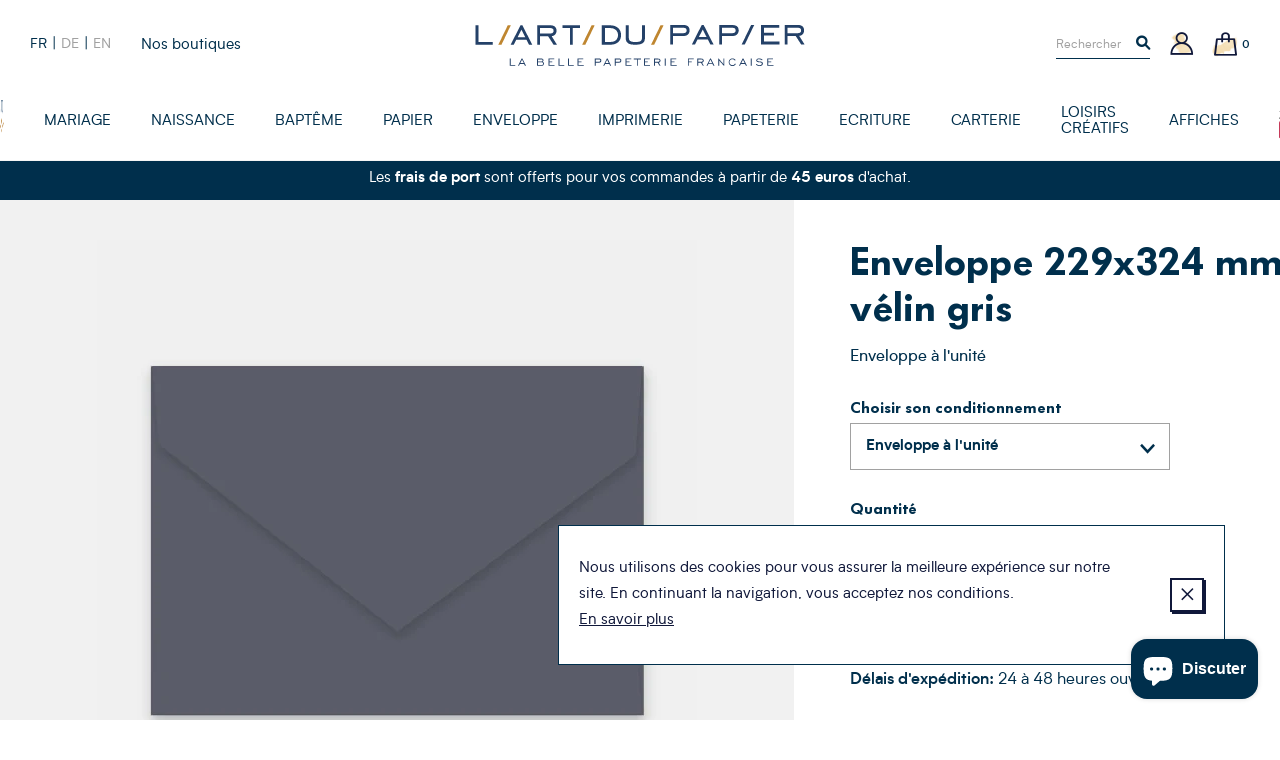

--- FILE ---
content_type: text/html; charset=utf-8
request_url: https://www.art-du-papier.fr/products/enveloppe-a4-229x324-mm-velin-gris-evea4gri
body_size: 25060
content:
<!doctype html>
<!--[if IE 9]> <html class="ie9 no-js supports-no-cookies" lang="fr"> <![endif]-->
<!--[if (gt IE 9)|!(IE)]><!--> <html class="no-js supports-no-cookies" lang="fr"> <!--<![endif]-->
<head>

  <meta charset="utf-8" />
  <meta http-equiv="X-UA-Compatible" content="IE=edge" />
  <meta name="viewport" content="width=device-width, initial-scale=1.0, user-scalable=no" />
  <link rel="canonical" href="https://www.art-du-papier.fr/products/enveloppe-a4-229x324-mm-velin-gris-evea4gri" />

  

  

  
    <link rel="shortcut icon" href="//www.art-du-papier.fr/cdn/shop/files/ADP-favicon-01_32x32.png?v=1614297872" type="image/png">
  
<title>Enveloppe A4 229x324 mm vélin bleu gris, enveloppe C4 patte pointue gommée
&ndash; L&#39;Art du Papier Paris</title><meta name="description" content="Enveloppe rectangle A4 vélin 229x324 mm gris, Le papier vélin est un papier couleur teinté dans la masse avec une surface lisse lui donnant un aspect soyeux. Très facile d&#39;utilisation cette enveloppe est fabriquée avec une patte pointue gommée, elle est spécialement conçue pour l&#39;envoi faire-part, d&#39;invitation et de dossier de presse haut de gamme..." />


<meta property="og:site_name" content="L&#39;Art du Papier Paris">
<meta property="og:url" content="https://www.art-du-papier.fr/products/enveloppe-a4-229x324-mm-velin-gris-evea4gri">
<meta property="og:title" content="Enveloppe 229x324 mm vélin gris">
<meta property="og:type" content="product">
<meta property="og:description" content="Enveloppe rectangle A4 vélin 229x324 mm gris, Le papier vélin est un papier couleur teinté dans la masse avec une surface lisse lui donnant un aspect soyeux. Très facile d&#39;utilisation cette enveloppe est fabriquée avec une patte pointue gommée, elle est spécialement conçue pour l&#39;envoi faire-part, d&#39;invitation et de dossier de presse haut de gamme..."><meta property="product:availability" content="instock">
  <meta property="product:price:amount" content="3,40">
  <meta property="product:price:currency" content="EUR"><meta property="og:image" content="http://www.art-du-papier.fr/cdn/shop/products/enveloppe-A4-229x324-patte-pointuevelin-gris_1200x600_crop_center.jpg?v=1604960939">
      <meta property="og:image:secure_url" content="https://www.art-du-papier.fr/cdn/shop/products/enveloppe-A4-229x324-patte-pointuevelin-gris_1200x600_crop_center.jpg?v=1604960939">
      <meta property="og:image:width" content="1200">
      <meta property="og:image:height" content="600">
      <meta property="og:image:alt" content="Enveloppe 229x324 mm vélin gris">

<meta name="twitter:site" content="@">
<meta name="twitter:card" content="summary_large_image">
<meta name="twitter:title" content="Enveloppe 229x324 mm vélin gris">
<meta name="twitter:description" content="Enveloppe rectangle A4 vélin 229x324 mm gris, Le papier vélin est un papier couleur teinté dans la masse avec une surface lisse lui donnant un aspect soyeux. Très facile d&#39;utilisation cette enveloppe est fabriquée avec une patte pointue gommée, elle est spécialement conçue pour l&#39;envoi faire-part, d&#39;invitation et de dossier de presse haut de gamme...">


  
<link type="text/css" href="//www.art-du-papier.fr/cdn/shop/t/3/assets/vendors@theme.min.css?v=152140460666384405611719820627" rel="stylesheet">
<link type="text/css" href="//www.art-du-papier.fr/cdn/shop/t/3/assets/theme.min.css?v=108863076528044201511760281217" rel="stylesheet">


  <script src="//www.art-du-papier.fr/cdn/shopifycloud/storefront/assets/themes_support/option_selection-b017cd28.js" type="text/javascript"></script>
<script>
    document.documentElement.className = document.documentElement.className.replace('no-js', 'js');

    window.theme = {
      strings: {
        addToCart: "Ajouter au panier",
        preorder: "Précommander",
        success: 'Produit ajouté',
        soldOut: "Épuisé",
        emailAlert: "M\u0026#39;alerter par e-mail",
        unavailable: "Sold out",
        quantity_label: "Quantité",
        article: "article",
        articles: "articles",
        product: "produit",
        products: "produits",
        sample: "Translation missing: fr.cart.sample",
        samples: "Translation missing: fr.cart.samples",
        freeSingular: "offert",
        freePlural: "offerts",
        cookieMessage: "Nous utilisons des cookies pour vous assurer la meilleure expérience sur notre site. En continuant la navigation, vous acceptez nos conditions.",
        cookieDismiss: "J\u0026#39;accepte",
        cookieLinkLabel: "En savoir plus",
        cookieLinkUrl: "\/pages\/politique-des-cookies",
        cartEmptyTitle: "Oups, votre panier est vide",
        cartEmptySubtitle: "Ne tardez pas à le remplir !"
      },
      cartDetails: {"note":null,"attributes":{},"original_total_price":0,"total_price":0,"total_discount":0,"total_weight":0.0,"item_count":0,"items":[],"requires_shipping":false,"currency":"EUR","items_subtotal_price":0,"cart_level_discount_applications":[],"checkout_charge_amount":0},
      cartCount: 0,
      moneyFormat: "{{amount_with_comma_separator}}€",
      moneyWithCurrencyFormat: "{{amount_with_comma_separator}}€ EUR",
      rootUrl: ""
    };
  </script>

  
<script type="text/javascript" src="//www.art-du-papier.fr/cdn/shop/t/3/assets/vendors@theme.min.js?v=89808954812065497471719820629" defer="defer"></script>
<script type="text/javascript" src="//www.art-du-papier.fr/cdn/shop/t/3/assets/theme.min.js?v=38736503313737889431733525210" defer="defer"></script>


  <script>window.performance && window.performance.mark && window.performance.mark('shopify.content_for_header.start');</script><meta name="google-site-verification" content="dqM3O_Qqh_2Kvh8ofyvvvDxBF-vDF0ABQhX-Pz71YUk">
<meta id="shopify-digital-wallet" name="shopify-digital-wallet" content="/7595786295/digital_wallets/dialog">
<link rel="alternate" hreflang="x-default" href="https://www.art-du-papier.fr/products/enveloppe-a4-229x324-mm-velin-gris-evea4gri">
<link rel="alternate" hreflang="fr" href="https://www.art-du-papier.fr/products/enveloppe-a4-229x324-mm-velin-gris-evea4gri">
<link rel="alternate" hreflang="de" href="https://www.art-du-papier.fr/de/products/enveloppe-a4-229x324-mm-velin-gris-evea4gri">
<link rel="alternate" hreflang="en" href="https://www.art-du-papier.fr/en/products/enveloppe-a4-229x324-mm-velin-gris-evea4gri">
<link rel="alternate" type="application/json+oembed" href="https://www.art-du-papier.fr/products/enveloppe-a4-229x324-mm-velin-gris-evea4gri.oembed">
<script async="async" src="/checkouts/internal/preloads.js?locale=fr-FR"></script>
<script id="shopify-features" type="application/json">{"accessToken":"433cd3847b6cff32789e6dd771fcfc8d","betas":["rich-media-storefront-analytics"],"domain":"www.art-du-papier.fr","predictiveSearch":true,"shopId":7595786295,"locale":"fr"}</script>
<script>var Shopify = Shopify || {};
Shopify.shop = "artdupapier.myshopify.com";
Shopify.locale = "fr";
Shopify.currency = {"active":"EUR","rate":"1.0"};
Shopify.country = "FR";
Shopify.theme = {"name":"Art du Papier","id":40128348215,"schema_name":"Art Du Papier","schema_version":"1.0.0","theme_store_id":null,"role":"main"};
Shopify.theme.handle = "null";
Shopify.theme.style = {"id":null,"handle":null};
Shopify.cdnHost = "www.art-du-papier.fr/cdn";
Shopify.routes = Shopify.routes || {};
Shopify.routes.root = "/";</script>
<script type="module">!function(o){(o.Shopify=o.Shopify||{}).modules=!0}(window);</script>
<script>!function(o){function n(){var o=[];function n(){o.push(Array.prototype.slice.apply(arguments))}return n.q=o,n}var t=o.Shopify=o.Shopify||{};t.loadFeatures=n(),t.autoloadFeatures=n()}(window);</script>
<script id="shop-js-analytics" type="application/json">{"pageType":"product"}</script>
<script defer="defer" async type="module" src="//www.art-du-papier.fr/cdn/shopifycloud/shop-js/modules/v2/client.init-shop-cart-sync_XvpUV7qp.fr.esm.js"></script>
<script defer="defer" async type="module" src="//www.art-du-papier.fr/cdn/shopifycloud/shop-js/modules/v2/chunk.common_C2xzKNNs.esm.js"></script>
<script type="module">
  await import("//www.art-du-papier.fr/cdn/shopifycloud/shop-js/modules/v2/client.init-shop-cart-sync_XvpUV7qp.fr.esm.js");
await import("//www.art-du-papier.fr/cdn/shopifycloud/shop-js/modules/v2/chunk.common_C2xzKNNs.esm.js");

  window.Shopify.SignInWithShop?.initShopCartSync?.({"fedCMEnabled":true,"windoidEnabled":true});

</script>
<script>(function() {
  var isLoaded = false;
  function asyncLoad() {
    if (isLoaded) return;
    isLoaded = true;
    var urls = ["https:\/\/app.marsello.com\/Portal\/Custom\/ScriptToInstall\/5d07b1cb0880c02a804ec600?aProvId=5d07b1c40880c02a804ec5c5\u0026shop=artdupapier.myshopify.com","https:\/\/a.mailmunch.co\/widgets\/site-695405-af964c515b2831b47906907ab3eaf3328e2b139b.js?shop=artdupapier.myshopify.com","https:\/\/d1564fddzjmdj5.cloudfront.net\/initializercolissimo.js?app_name=happycolissimo\u0026cloud=d1564fddzjmdj5.cloudfront.net\u0026shop=artdupapier.myshopify.com","https:\/\/d3p29gcwgas9m8.cloudfront.net\/assets\/js\/index.js?shop=artdupapier.myshopify.com"];
    for (var i = 0; i < urls.length; i++) {
      var s = document.createElement('script');
      s.type = 'text/javascript';
      s.async = true;
      s.src = urls[i];
      var x = document.getElementsByTagName('script')[0];
      x.parentNode.insertBefore(s, x);
    }
  };
  if(window.attachEvent) {
    window.attachEvent('onload', asyncLoad);
  } else {
    window.addEventListener('load', asyncLoad, false);
  }
})();</script>
<script id="__st">var __st={"a":7595786295,"offset":3600,"reqid":"49ca4a6f-615d-4196-8497-06abcf79823d-1768852344","pageurl":"www.art-du-papier.fr\/products\/enveloppe-a4-229x324-mm-velin-gris-evea4gri","u":"aa08d970c393","p":"product","rtyp":"product","rid":4633555533879};</script>
<script>window.ShopifyPaypalV4VisibilityTracking = true;</script>
<script id="captcha-bootstrap">!function(){'use strict';const t='contact',e='account',n='new_comment',o=[[t,t],['blogs',n],['comments',n],[t,'customer']],c=[[e,'customer_login'],[e,'guest_login'],[e,'recover_customer_password'],[e,'create_customer']],r=t=>t.map((([t,e])=>`form[action*='/${t}']:not([data-nocaptcha='true']) input[name='form_type'][value='${e}']`)).join(','),a=t=>()=>t?[...document.querySelectorAll(t)].map((t=>t.form)):[];function s(){const t=[...o],e=r(t);return a(e)}const i='password',u='form_key',d=['recaptcha-v3-token','g-recaptcha-response','h-captcha-response',i],f=()=>{try{return window.sessionStorage}catch{return}},m='__shopify_v',_=t=>t.elements[u];function p(t,e,n=!1){try{const o=window.sessionStorage,c=JSON.parse(o.getItem(e)),{data:r}=function(t){const{data:e,action:n}=t;return t[m]||n?{data:e,action:n}:{data:t,action:n}}(c);for(const[e,n]of Object.entries(r))t.elements[e]&&(t.elements[e].value=n);n&&o.removeItem(e)}catch(o){console.error('form repopulation failed',{error:o})}}const l='form_type',E='cptcha';function T(t){t.dataset[E]=!0}const w=window,h=w.document,L='Shopify',v='ce_forms',y='captcha';let A=!1;((t,e)=>{const n=(g='f06e6c50-85a8-45c8-87d0-21a2b65856fe',I='https://cdn.shopify.com/shopifycloud/storefront-forms-hcaptcha/ce_storefront_forms_captcha_hcaptcha.v1.5.2.iife.js',D={infoText:'Protégé par hCaptcha',privacyText:'Confidentialité',termsText:'Conditions'},(t,e,n)=>{const o=w[L][v],c=o.bindForm;if(c)return c(t,g,e,D).then(n);var r;o.q.push([[t,g,e,D],n]),r=I,A||(h.body.append(Object.assign(h.createElement('script'),{id:'captcha-provider',async:!0,src:r})),A=!0)});var g,I,D;w[L]=w[L]||{},w[L][v]=w[L][v]||{},w[L][v].q=[],w[L][y]=w[L][y]||{},w[L][y].protect=function(t,e){n(t,void 0,e),T(t)},Object.freeze(w[L][y]),function(t,e,n,w,h,L){const[v,y,A,g]=function(t,e,n){const i=e?o:[],u=t?c:[],d=[...i,...u],f=r(d),m=r(i),_=r(d.filter((([t,e])=>n.includes(e))));return[a(f),a(m),a(_),s()]}(w,h,L),I=t=>{const e=t.target;return e instanceof HTMLFormElement?e:e&&e.form},D=t=>v().includes(t);t.addEventListener('submit',(t=>{const e=I(t);if(!e)return;const n=D(e)&&!e.dataset.hcaptchaBound&&!e.dataset.recaptchaBound,o=_(e),c=g().includes(e)&&(!o||!o.value);(n||c)&&t.preventDefault(),c&&!n&&(function(t){try{if(!f())return;!function(t){const e=f();if(!e)return;const n=_(t);if(!n)return;const o=n.value;o&&e.removeItem(o)}(t);const e=Array.from(Array(32),(()=>Math.random().toString(36)[2])).join('');!function(t,e){_(t)||t.append(Object.assign(document.createElement('input'),{type:'hidden',name:u})),t.elements[u].value=e}(t,e),function(t,e){const n=f();if(!n)return;const o=[...t.querySelectorAll(`input[type='${i}']`)].map((({name:t})=>t)),c=[...d,...o],r={};for(const[a,s]of new FormData(t).entries())c.includes(a)||(r[a]=s);n.setItem(e,JSON.stringify({[m]:1,action:t.action,data:r}))}(t,e)}catch(e){console.error('failed to persist form',e)}}(e),e.submit())}));const S=(t,e)=>{t&&!t.dataset[E]&&(n(t,e.some((e=>e===t))),T(t))};for(const o of['focusin','change'])t.addEventListener(o,(t=>{const e=I(t);D(e)&&S(e,y())}));const B=e.get('form_key'),M=e.get(l),P=B&&M;t.addEventListener('DOMContentLoaded',(()=>{const t=y();if(P)for(const e of t)e.elements[l].value===M&&p(e,B);[...new Set([...A(),...v().filter((t=>'true'===t.dataset.shopifyCaptcha))])].forEach((e=>S(e,t)))}))}(h,new URLSearchParams(w.location.search),n,t,e,['guest_login'])})(!0,!0)}();</script>
<script integrity="sha256-4kQ18oKyAcykRKYeNunJcIwy7WH5gtpwJnB7kiuLZ1E=" data-source-attribution="shopify.loadfeatures" defer="defer" src="//www.art-du-papier.fr/cdn/shopifycloud/storefront/assets/storefront/load_feature-a0a9edcb.js" crossorigin="anonymous"></script>
<script data-source-attribution="shopify.dynamic_checkout.dynamic.init">var Shopify=Shopify||{};Shopify.PaymentButton=Shopify.PaymentButton||{isStorefrontPortableWallets:!0,init:function(){window.Shopify.PaymentButton.init=function(){};var t=document.createElement("script");t.src="https://www.art-du-papier.fr/cdn/shopifycloud/portable-wallets/latest/portable-wallets.fr.js",t.type="module",document.head.appendChild(t)}};
</script>
<script data-source-attribution="shopify.dynamic_checkout.buyer_consent">
  function portableWalletsHideBuyerConsent(e){var t=document.getElementById("shopify-buyer-consent"),n=document.getElementById("shopify-subscription-policy-button");t&&n&&(t.classList.add("hidden"),t.setAttribute("aria-hidden","true"),n.removeEventListener("click",e))}function portableWalletsShowBuyerConsent(e){var t=document.getElementById("shopify-buyer-consent"),n=document.getElementById("shopify-subscription-policy-button");t&&n&&(t.classList.remove("hidden"),t.removeAttribute("aria-hidden"),n.addEventListener("click",e))}window.Shopify?.PaymentButton&&(window.Shopify.PaymentButton.hideBuyerConsent=portableWalletsHideBuyerConsent,window.Shopify.PaymentButton.showBuyerConsent=portableWalletsShowBuyerConsent);
</script>
<script data-source-attribution="shopify.dynamic_checkout.cart.bootstrap">document.addEventListener("DOMContentLoaded",(function(){function t(){return document.querySelector("shopify-accelerated-checkout-cart, shopify-accelerated-checkout")}if(t())Shopify.PaymentButton.init();else{new MutationObserver((function(e,n){t()&&(Shopify.PaymentButton.init(),n.disconnect())})).observe(document.body,{childList:!0,subtree:!0})}}));
</script>
<script id='scb4127' type='text/javascript' async='' src='https://www.art-du-papier.fr/cdn/shopifycloud/privacy-banner/storefront-banner.js'></script>
<script>window.performance && window.performance.mark && window.performance.mark('shopify.content_for_header.end');</script>
<script>var product_detail = {id:'4633555533879',handle:'enveloppe-a4-229x324-mm-velin-gris-evea4gri'};window.jQuery || document.write("<script src='//ajax.googleapis.com/ajax/libs/jquery/3.1.1/jquery.min.js'>\x3C/script>")</script><script src="//mycustomify.com/js_api/call/artdupapier" type="text/javascript"></script>

<script src="https://cdn.shopify.com/extensions/7bc9bb47-adfa-4267-963e-cadee5096caf/inbox-1252/assets/inbox-chat-loader.js" type="text/javascript" defer="defer"></script>
<link href="https://monorail-edge.shopifysvc.com" rel="dns-prefetch">
<script>(function(){if ("sendBeacon" in navigator && "performance" in window) {try {var session_token_from_headers = performance.getEntriesByType('navigation')[0].serverTiming.find(x => x.name == '_s').description;} catch {var session_token_from_headers = undefined;}var session_cookie_matches = document.cookie.match(/_shopify_s=([^;]*)/);var session_token_from_cookie = session_cookie_matches && session_cookie_matches.length === 2 ? session_cookie_matches[1] : "";var session_token = session_token_from_headers || session_token_from_cookie || "";function handle_abandonment_event(e) {var entries = performance.getEntries().filter(function(entry) {return /monorail-edge.shopifysvc.com/.test(entry.name);});if (!window.abandonment_tracked && entries.length === 0) {window.abandonment_tracked = true;var currentMs = Date.now();var navigation_start = performance.timing.navigationStart;var payload = {shop_id: 7595786295,url: window.location.href,navigation_start,duration: currentMs - navigation_start,session_token,page_type: "product"};window.navigator.sendBeacon("https://monorail-edge.shopifysvc.com/v1/produce", JSON.stringify({schema_id: "online_store_buyer_site_abandonment/1.1",payload: payload,metadata: {event_created_at_ms: currentMs,event_sent_at_ms: currentMs}}));}}window.addEventListener('pagehide', handle_abandonment_event);}}());</script>
<script id="web-pixels-manager-setup">(function e(e,d,r,n,o){if(void 0===o&&(o={}),!Boolean(null===(a=null===(i=window.Shopify)||void 0===i?void 0:i.analytics)||void 0===a?void 0:a.replayQueue)){var i,a;window.Shopify=window.Shopify||{};var t=window.Shopify;t.analytics=t.analytics||{};var s=t.analytics;s.replayQueue=[],s.publish=function(e,d,r){return s.replayQueue.push([e,d,r]),!0};try{self.performance.mark("wpm:start")}catch(e){}var l=function(){var e={modern:/Edge?\/(1{2}[4-9]|1[2-9]\d|[2-9]\d{2}|\d{4,})\.\d+(\.\d+|)|Firefox\/(1{2}[4-9]|1[2-9]\d|[2-9]\d{2}|\d{4,})\.\d+(\.\d+|)|Chrom(ium|e)\/(9{2}|\d{3,})\.\d+(\.\d+|)|(Maci|X1{2}).+ Version\/(15\.\d+|(1[6-9]|[2-9]\d|\d{3,})\.\d+)([,.]\d+|)( \(\w+\)|)( Mobile\/\w+|) Safari\/|Chrome.+OPR\/(9{2}|\d{3,})\.\d+\.\d+|(CPU[ +]OS|iPhone[ +]OS|CPU[ +]iPhone|CPU IPhone OS|CPU iPad OS)[ +]+(15[._]\d+|(1[6-9]|[2-9]\d|\d{3,})[._]\d+)([._]\d+|)|Android:?[ /-](13[3-9]|1[4-9]\d|[2-9]\d{2}|\d{4,})(\.\d+|)(\.\d+|)|Android.+Firefox\/(13[5-9]|1[4-9]\d|[2-9]\d{2}|\d{4,})\.\d+(\.\d+|)|Android.+Chrom(ium|e)\/(13[3-9]|1[4-9]\d|[2-9]\d{2}|\d{4,})\.\d+(\.\d+|)|SamsungBrowser\/([2-9]\d|\d{3,})\.\d+/,legacy:/Edge?\/(1[6-9]|[2-9]\d|\d{3,})\.\d+(\.\d+|)|Firefox\/(5[4-9]|[6-9]\d|\d{3,})\.\d+(\.\d+|)|Chrom(ium|e)\/(5[1-9]|[6-9]\d|\d{3,})\.\d+(\.\d+|)([\d.]+$|.*Safari\/(?![\d.]+ Edge\/[\d.]+$))|(Maci|X1{2}).+ Version\/(10\.\d+|(1[1-9]|[2-9]\d|\d{3,})\.\d+)([,.]\d+|)( \(\w+\)|)( Mobile\/\w+|) Safari\/|Chrome.+OPR\/(3[89]|[4-9]\d|\d{3,})\.\d+\.\d+|(CPU[ +]OS|iPhone[ +]OS|CPU[ +]iPhone|CPU IPhone OS|CPU iPad OS)[ +]+(10[._]\d+|(1[1-9]|[2-9]\d|\d{3,})[._]\d+)([._]\d+|)|Android:?[ /-](13[3-9]|1[4-9]\d|[2-9]\d{2}|\d{4,})(\.\d+|)(\.\d+|)|Mobile Safari.+OPR\/([89]\d|\d{3,})\.\d+\.\d+|Android.+Firefox\/(13[5-9]|1[4-9]\d|[2-9]\d{2}|\d{4,})\.\d+(\.\d+|)|Android.+Chrom(ium|e)\/(13[3-9]|1[4-9]\d|[2-9]\d{2}|\d{4,})\.\d+(\.\d+|)|Android.+(UC? ?Browser|UCWEB|U3)[ /]?(15\.([5-9]|\d{2,})|(1[6-9]|[2-9]\d|\d{3,})\.\d+)\.\d+|SamsungBrowser\/(5\.\d+|([6-9]|\d{2,})\.\d+)|Android.+MQ{2}Browser\/(14(\.(9|\d{2,})|)|(1[5-9]|[2-9]\d|\d{3,})(\.\d+|))(\.\d+|)|K[Aa][Ii]OS\/(3\.\d+|([4-9]|\d{2,})\.\d+)(\.\d+|)/},d=e.modern,r=e.legacy,n=navigator.userAgent;return n.match(d)?"modern":n.match(r)?"legacy":"unknown"}(),u="modern"===l?"modern":"legacy",c=(null!=n?n:{modern:"",legacy:""})[u],f=function(e){return[e.baseUrl,"/wpm","/b",e.hashVersion,"modern"===e.buildTarget?"m":"l",".js"].join("")}({baseUrl:d,hashVersion:r,buildTarget:u}),m=function(e){var d=e.version,r=e.bundleTarget,n=e.surface,o=e.pageUrl,i=e.monorailEndpoint;return{emit:function(e){var a=e.status,t=e.errorMsg,s=(new Date).getTime(),l=JSON.stringify({metadata:{event_sent_at_ms:s},events:[{schema_id:"web_pixels_manager_load/3.1",payload:{version:d,bundle_target:r,page_url:o,status:a,surface:n,error_msg:t},metadata:{event_created_at_ms:s}}]});if(!i)return console&&console.warn&&console.warn("[Web Pixels Manager] No Monorail endpoint provided, skipping logging."),!1;try{return self.navigator.sendBeacon.bind(self.navigator)(i,l)}catch(e){}var u=new XMLHttpRequest;try{return u.open("POST",i,!0),u.setRequestHeader("Content-Type","text/plain"),u.send(l),!0}catch(e){return console&&console.warn&&console.warn("[Web Pixels Manager] Got an unhandled error while logging to Monorail."),!1}}}}({version:r,bundleTarget:l,surface:e.surface,pageUrl:self.location.href,monorailEndpoint:e.monorailEndpoint});try{o.browserTarget=l,function(e){var d=e.src,r=e.async,n=void 0===r||r,o=e.onload,i=e.onerror,a=e.sri,t=e.scriptDataAttributes,s=void 0===t?{}:t,l=document.createElement("script"),u=document.querySelector("head"),c=document.querySelector("body");if(l.async=n,l.src=d,a&&(l.integrity=a,l.crossOrigin="anonymous"),s)for(var f in s)if(Object.prototype.hasOwnProperty.call(s,f))try{l.dataset[f]=s[f]}catch(e){}if(o&&l.addEventListener("load",o),i&&l.addEventListener("error",i),u)u.appendChild(l);else{if(!c)throw new Error("Did not find a head or body element to append the script");c.appendChild(l)}}({src:f,async:!0,onload:function(){if(!function(){var e,d;return Boolean(null===(d=null===(e=window.Shopify)||void 0===e?void 0:e.analytics)||void 0===d?void 0:d.initialized)}()){var d=window.webPixelsManager.init(e)||void 0;if(d){var r=window.Shopify.analytics;r.replayQueue.forEach((function(e){var r=e[0],n=e[1],o=e[2];d.publishCustomEvent(r,n,o)})),r.replayQueue=[],r.publish=d.publishCustomEvent,r.visitor=d.visitor,r.initialized=!0}}},onerror:function(){return m.emit({status:"failed",errorMsg:"".concat(f," has failed to load")})},sri:function(e){var d=/^sha384-[A-Za-z0-9+/=]+$/;return"string"==typeof e&&d.test(e)}(c)?c:"",scriptDataAttributes:o}),m.emit({status:"loading"})}catch(e){m.emit({status:"failed",errorMsg:(null==e?void 0:e.message)||"Unknown error"})}}})({shopId: 7595786295,storefrontBaseUrl: "https://www.art-du-papier.fr",extensionsBaseUrl: "https://extensions.shopifycdn.com/cdn/shopifycloud/web-pixels-manager",monorailEndpoint: "https://monorail-edge.shopifysvc.com/unstable/produce_batch",surface: "storefront-renderer",enabledBetaFlags: ["2dca8a86"],webPixelsConfigList: [{"id":"3285680470","configuration":"{\"pixel_id\":\"24865826743107038\",\"pixel_type\":\"facebook_pixel\"}","eventPayloadVersion":"v1","runtimeContext":"OPEN","scriptVersion":"ca16bc87fe92b6042fbaa3acc2fbdaa6","type":"APP","apiClientId":2329312,"privacyPurposes":["ANALYTICS","MARKETING","SALE_OF_DATA"],"dataSharingAdjustments":{"protectedCustomerApprovalScopes":["read_customer_address","read_customer_email","read_customer_name","read_customer_personal_data","read_customer_phone"]}},{"id":"965312854","configuration":"{\"config\":\"{\\\"google_tag_ids\\\":[\\\"AW-1071413609\\\"],\\\"target_country\\\":\\\"FR\\\",\\\"gtag_events\\\":[{\\\"type\\\":\\\"begin_checkout\\\",\\\"action_label\\\":[\\\"G-HTR4M2YNG8\\\",\\\"AW-1071413609\\\/aBPvCLO-_8gBEOny8f4D\\\",\\\"AW-1071413609\\\",\\\"G-NMVP14Q0QG\\\"]},{\\\"type\\\":\\\"search\\\",\\\"action_label\\\":[\\\"G-HTR4M2YNG8\\\",\\\"AW-1071413609\\\/VxD6CLa-_8gBEOny8f4D\\\",\\\"AW-1071413609\\\",\\\"G-NMVP14Q0QG\\\"]},{\\\"type\\\":\\\"view_item\\\",\\\"action_label\\\":[\\\"G-HTR4M2YNG8\\\",\\\"AW-1071413609\\\/fsxJCK2-_8gBEOny8f4D\\\",\\\"AW-1071413609\\\",\\\"G-NMVP14Q0QG\\\"]},{\\\"type\\\":\\\"purchase\\\",\\\"action_label\\\":[\\\"G-HTR4M2YNG8\\\",\\\"AW-1071413609\\\/kA9vCKq-_8gBEOny8f4D\\\",\\\"AW-1071413609\\\",\\\"G-NMVP14Q0QG\\\"]},{\\\"type\\\":\\\"page_view\\\",\\\"action_label\\\":[\\\"G-HTR4M2YNG8\\\",\\\"AW-1071413609\\\/lz_dCKe-_8gBEOny8f4D\\\",\\\"AW-1071413609\\\",\\\"G-NMVP14Q0QG\\\"]},{\\\"type\\\":\\\"add_payment_info\\\",\\\"action_label\\\":[\\\"G-HTR4M2YNG8\\\",\\\"AW-1071413609\\\/OW9DCLm-_8gBEOny8f4D\\\",\\\"AW-1071413609\\\",\\\"G-NMVP14Q0QG\\\"]},{\\\"type\\\":\\\"add_to_cart\\\",\\\"action_label\\\":[\\\"G-HTR4M2YNG8\\\",\\\"AW-1071413609\\\/WLRCCLC-_8gBEOny8f4D\\\",\\\"AW-1071413609\\\",\\\"G-NMVP14Q0QG\\\"]}],\\\"enable_monitoring_mode\\\":false}\"}","eventPayloadVersion":"v1","runtimeContext":"OPEN","scriptVersion":"b2a88bafab3e21179ed38636efcd8a93","type":"APP","apiClientId":1780363,"privacyPurposes":[],"dataSharingAdjustments":{"protectedCustomerApprovalScopes":["read_customer_address","read_customer_email","read_customer_name","read_customer_personal_data","read_customer_phone"]}},{"id":"160432470","eventPayloadVersion":"v1","runtimeContext":"LAX","scriptVersion":"1","type":"CUSTOM","privacyPurposes":["MARKETING"],"name":"Meta pixel (migrated)"},{"id":"177733974","eventPayloadVersion":"v1","runtimeContext":"LAX","scriptVersion":"1","type":"CUSTOM","privacyPurposes":["ANALYTICS"],"name":"Google Analytics tag (migrated)"},{"id":"shopify-app-pixel","configuration":"{}","eventPayloadVersion":"v1","runtimeContext":"STRICT","scriptVersion":"0450","apiClientId":"shopify-pixel","type":"APP","privacyPurposes":["ANALYTICS","MARKETING"]},{"id":"shopify-custom-pixel","eventPayloadVersion":"v1","runtimeContext":"LAX","scriptVersion":"0450","apiClientId":"shopify-pixel","type":"CUSTOM","privacyPurposes":["ANALYTICS","MARKETING"]}],isMerchantRequest: false,initData: {"shop":{"name":"L'Art du Papier Paris","paymentSettings":{"currencyCode":"EUR"},"myshopifyDomain":"artdupapier.myshopify.com","countryCode":"FR","storefrontUrl":"https:\/\/www.art-du-papier.fr"},"customer":null,"cart":null,"checkout":null,"productVariants":[{"price":{"amount":3.4,"currencyCode":"EUR"},"product":{"title":"Enveloppe 229x324 mm vélin gris","vendor":"Art du Papier","id":"4633555533879","untranslatedTitle":"Enveloppe 229x324 mm vélin gris","url":"\/products\/enveloppe-a4-229x324-mm-velin-gris-evea4gri","type":"Enveloppe"},"id":"32378526040119","image":{"src":"\/\/www.art-du-papier.fr\/cdn\/shop\/products\/enveloppe-A4-229x324-patte-pointuevelin-gris.jpg?v=1604960939"},"sku":"EVEA4GRI","title":"Enveloppe à l'unité","untranslatedTitle":"Enveloppe à l'unité"},{"price":{"amount":85.0,"currencyCode":"EUR"},"product":{"title":"Enveloppe 229x324 mm vélin gris","vendor":"Art du Papier","id":"4633555533879","untranslatedTitle":"Enveloppe 229x324 mm vélin gris","url":"\/products\/enveloppe-a4-229x324-mm-velin-gris-evea4gri","type":"Enveloppe"},"id":"32378526072887","image":{"src":"\/\/www.art-du-papier.fr\/cdn\/shop\/products\/enveloppe-A4-229x324-patte-pointuevelin-gris.jpg?v=1604960939"},"sku":"EVEA4GRIB","title":"Paquet de 50 ex","untranslatedTitle":"Paquet de 50 ex"},{"price":{"amount":295.0,"currencyCode":"EUR"},"product":{"title":"Enveloppe 229x324 mm vélin gris","vendor":"Art du Papier","id":"4633555533879","untranslatedTitle":"Enveloppe 229x324 mm vélin gris","url":"\/products\/enveloppe-a4-229x324-mm-velin-gris-evea4gri","type":"Enveloppe"},"id":"32378526105655","image":{"src":"\/\/www.art-du-papier.fr\/cdn\/shop\/products\/enveloppe-A4-229x324-patte-pointuevelin-gris.jpg?v=1604960939"},"sku":"EVEA4GRIC","title":"Paquet de 250 ex","untranslatedTitle":"Paquet de 250 ex"},{"price":{"amount":950.0,"currencyCode":"EUR"},"product":{"title":"Enveloppe 229x324 mm vélin gris","vendor":"Art du Papier","id":"4633555533879","untranslatedTitle":"Enveloppe 229x324 mm vélin gris","url":"\/products\/enveloppe-a4-229x324-mm-velin-gris-evea4gri","type":"Enveloppe"},"id":"32378526138423","image":{"src":"\/\/www.art-du-papier.fr\/cdn\/shop\/products\/enveloppe-A4-229x324-patte-pointuevelin-gris.jpg?v=1604960939"},"sku":"EVEA4GRID","title":"Carton de 1000 ex","untranslatedTitle":"Carton de 1000 ex"}],"purchasingCompany":null},},"https://www.art-du-papier.fr/cdn","fcfee988w5aeb613cpc8e4bc33m6693e112",{"modern":"","legacy":""},{"shopId":"7595786295","storefrontBaseUrl":"https:\/\/www.art-du-papier.fr","extensionBaseUrl":"https:\/\/extensions.shopifycdn.com\/cdn\/shopifycloud\/web-pixels-manager","surface":"storefront-renderer","enabledBetaFlags":"[\"2dca8a86\"]","isMerchantRequest":"false","hashVersion":"fcfee988w5aeb613cpc8e4bc33m6693e112","publish":"custom","events":"[[\"page_viewed\",{}],[\"product_viewed\",{\"productVariant\":{\"price\":{\"amount\":3.4,\"currencyCode\":\"EUR\"},\"product\":{\"title\":\"Enveloppe 229x324 mm vélin gris\",\"vendor\":\"Art du Papier\",\"id\":\"4633555533879\",\"untranslatedTitle\":\"Enveloppe 229x324 mm vélin gris\",\"url\":\"\/products\/enveloppe-a4-229x324-mm-velin-gris-evea4gri\",\"type\":\"Enveloppe\"},\"id\":\"32378526040119\",\"image\":{\"src\":\"\/\/www.art-du-papier.fr\/cdn\/shop\/products\/enveloppe-A4-229x324-patte-pointuevelin-gris.jpg?v=1604960939\"},\"sku\":\"EVEA4GRI\",\"title\":\"Enveloppe à l'unité\",\"untranslatedTitle\":\"Enveloppe à l'unité\"}}]]"});</script><script>
  window.ShopifyAnalytics = window.ShopifyAnalytics || {};
  window.ShopifyAnalytics.meta = window.ShopifyAnalytics.meta || {};
  window.ShopifyAnalytics.meta.currency = 'EUR';
  var meta = {"product":{"id":4633555533879,"gid":"gid:\/\/shopify\/Product\/4633555533879","vendor":"Art du Papier","type":"Enveloppe","handle":"enveloppe-a4-229x324-mm-velin-gris-evea4gri","variants":[{"id":32378526040119,"price":340,"name":"Enveloppe 229x324 mm vélin gris - Enveloppe à l'unité","public_title":"Enveloppe à l'unité","sku":"EVEA4GRI"},{"id":32378526072887,"price":8500,"name":"Enveloppe 229x324 mm vélin gris - Paquet de 50 ex","public_title":"Paquet de 50 ex","sku":"EVEA4GRIB"},{"id":32378526105655,"price":29500,"name":"Enveloppe 229x324 mm vélin gris - Paquet de 250 ex","public_title":"Paquet de 250 ex","sku":"EVEA4GRIC"},{"id":32378526138423,"price":95000,"name":"Enveloppe 229x324 mm vélin gris - Carton de 1000 ex","public_title":"Carton de 1000 ex","sku":"EVEA4GRID"}],"remote":false},"page":{"pageType":"product","resourceType":"product","resourceId":4633555533879,"requestId":"49ca4a6f-615d-4196-8497-06abcf79823d-1768852344"}};
  for (var attr in meta) {
    window.ShopifyAnalytics.meta[attr] = meta[attr];
  }
</script>
<script class="analytics">
  (function () {
    var customDocumentWrite = function(content) {
      var jquery = null;

      if (window.jQuery) {
        jquery = window.jQuery;
      } else if (window.Checkout && window.Checkout.$) {
        jquery = window.Checkout.$;
      }

      if (jquery) {
        jquery('body').append(content);
      }
    };

    var hasLoggedConversion = function(token) {
      if (token) {
        return document.cookie.indexOf('loggedConversion=' + token) !== -1;
      }
      return false;
    }

    var setCookieIfConversion = function(token) {
      if (token) {
        var twoMonthsFromNow = new Date(Date.now());
        twoMonthsFromNow.setMonth(twoMonthsFromNow.getMonth() + 2);

        document.cookie = 'loggedConversion=' + token + '; expires=' + twoMonthsFromNow;
      }
    }

    var trekkie = window.ShopifyAnalytics.lib = window.trekkie = window.trekkie || [];
    if (trekkie.integrations) {
      return;
    }
    trekkie.methods = [
      'identify',
      'page',
      'ready',
      'track',
      'trackForm',
      'trackLink'
    ];
    trekkie.factory = function(method) {
      return function() {
        var args = Array.prototype.slice.call(arguments);
        args.unshift(method);
        trekkie.push(args);
        return trekkie;
      };
    };
    for (var i = 0; i < trekkie.methods.length; i++) {
      var key = trekkie.methods[i];
      trekkie[key] = trekkie.factory(key);
    }
    trekkie.load = function(config) {
      trekkie.config = config || {};
      trekkie.config.initialDocumentCookie = document.cookie;
      var first = document.getElementsByTagName('script')[0];
      var script = document.createElement('script');
      script.type = 'text/javascript';
      script.onerror = function(e) {
        var scriptFallback = document.createElement('script');
        scriptFallback.type = 'text/javascript';
        scriptFallback.onerror = function(error) {
                var Monorail = {
      produce: function produce(monorailDomain, schemaId, payload) {
        var currentMs = new Date().getTime();
        var event = {
          schema_id: schemaId,
          payload: payload,
          metadata: {
            event_created_at_ms: currentMs,
            event_sent_at_ms: currentMs
          }
        };
        return Monorail.sendRequest("https://" + monorailDomain + "/v1/produce", JSON.stringify(event));
      },
      sendRequest: function sendRequest(endpointUrl, payload) {
        // Try the sendBeacon API
        if (window && window.navigator && typeof window.navigator.sendBeacon === 'function' && typeof window.Blob === 'function' && !Monorail.isIos12()) {
          var blobData = new window.Blob([payload], {
            type: 'text/plain'
          });

          if (window.navigator.sendBeacon(endpointUrl, blobData)) {
            return true;
          } // sendBeacon was not successful

        } // XHR beacon

        var xhr = new XMLHttpRequest();

        try {
          xhr.open('POST', endpointUrl);
          xhr.setRequestHeader('Content-Type', 'text/plain');
          xhr.send(payload);
        } catch (e) {
          console.log(e);
        }

        return false;
      },
      isIos12: function isIos12() {
        return window.navigator.userAgent.lastIndexOf('iPhone; CPU iPhone OS 12_') !== -1 || window.navigator.userAgent.lastIndexOf('iPad; CPU OS 12_') !== -1;
      }
    };
    Monorail.produce('monorail-edge.shopifysvc.com',
      'trekkie_storefront_load_errors/1.1',
      {shop_id: 7595786295,
      theme_id: 40128348215,
      app_name: "storefront",
      context_url: window.location.href,
      source_url: "//www.art-du-papier.fr/cdn/s/trekkie.storefront.cd680fe47e6c39ca5d5df5f0a32d569bc48c0f27.min.js"});

        };
        scriptFallback.async = true;
        scriptFallback.src = '//www.art-du-papier.fr/cdn/s/trekkie.storefront.cd680fe47e6c39ca5d5df5f0a32d569bc48c0f27.min.js';
        first.parentNode.insertBefore(scriptFallback, first);
      };
      script.async = true;
      script.src = '//www.art-du-papier.fr/cdn/s/trekkie.storefront.cd680fe47e6c39ca5d5df5f0a32d569bc48c0f27.min.js';
      first.parentNode.insertBefore(script, first);
    };
    trekkie.load(
      {"Trekkie":{"appName":"storefront","development":false,"defaultAttributes":{"shopId":7595786295,"isMerchantRequest":null,"themeId":40128348215,"themeCityHash":"7992123643464894808","contentLanguage":"fr","currency":"EUR","eventMetadataId":"75195218-eb35-4ac5-8122-186f29d75538"},"isServerSideCookieWritingEnabled":true,"monorailRegion":"shop_domain","enabledBetaFlags":["65f19447"]},"Session Attribution":{},"S2S":{"facebookCapiEnabled":false,"source":"trekkie-storefront-renderer","apiClientId":580111}}
    );

    var loaded = false;
    trekkie.ready(function() {
      if (loaded) return;
      loaded = true;

      window.ShopifyAnalytics.lib = window.trekkie;

      var originalDocumentWrite = document.write;
      document.write = customDocumentWrite;
      try { window.ShopifyAnalytics.merchantGoogleAnalytics.call(this); } catch(error) {};
      document.write = originalDocumentWrite;

      window.ShopifyAnalytics.lib.page(null,{"pageType":"product","resourceType":"product","resourceId":4633555533879,"requestId":"49ca4a6f-615d-4196-8497-06abcf79823d-1768852344","shopifyEmitted":true});

      var match = window.location.pathname.match(/checkouts\/(.+)\/(thank_you|post_purchase)/)
      var token = match? match[1]: undefined;
      if (!hasLoggedConversion(token)) {
        setCookieIfConversion(token);
        window.ShopifyAnalytics.lib.track("Viewed Product",{"currency":"EUR","variantId":32378526040119,"productId":4633555533879,"productGid":"gid:\/\/shopify\/Product\/4633555533879","name":"Enveloppe 229x324 mm vélin gris - Enveloppe à l'unité","price":"3.40","sku":"EVEA4GRI","brand":"Art du Papier","variant":"Enveloppe à l'unité","category":"Enveloppe","nonInteraction":true,"remote":false},undefined,undefined,{"shopifyEmitted":true});
      window.ShopifyAnalytics.lib.track("monorail:\/\/trekkie_storefront_viewed_product\/1.1",{"currency":"EUR","variantId":32378526040119,"productId":4633555533879,"productGid":"gid:\/\/shopify\/Product\/4633555533879","name":"Enveloppe 229x324 mm vélin gris - Enveloppe à l'unité","price":"3.40","sku":"EVEA4GRI","brand":"Art du Papier","variant":"Enveloppe à l'unité","category":"Enveloppe","nonInteraction":true,"remote":false,"referer":"https:\/\/www.art-du-papier.fr\/products\/enveloppe-a4-229x324-mm-velin-gris-evea4gri"});
      }
    });


        var eventsListenerScript = document.createElement('script');
        eventsListenerScript.async = true;
        eventsListenerScript.src = "//www.art-du-papier.fr/cdn/shopifycloud/storefront/assets/shop_events_listener-3da45d37.js";
        document.getElementsByTagName('head')[0].appendChild(eventsListenerScript);

})();</script>
  <script>
  if (!window.ga || (window.ga && typeof window.ga !== 'function')) {
    window.ga = function ga() {
      (window.ga.q = window.ga.q || []).push(arguments);
      if (window.Shopify && window.Shopify.analytics && typeof window.Shopify.analytics.publish === 'function') {
        window.Shopify.analytics.publish("ga_stub_called", {}, {sendTo: "google_osp_migration"});
      }
      console.error("Shopify's Google Analytics stub called with:", Array.from(arguments), "\nSee https://help.shopify.com/manual/promoting-marketing/pixels/pixel-migration#google for more information.");
    };
    if (window.Shopify && window.Shopify.analytics && typeof window.Shopify.analytics.publish === 'function') {
      window.Shopify.analytics.publish("ga_stub_initialized", {}, {sendTo: "google_osp_migration"});
    }
  }
</script>
<script
  defer
  src="https://www.art-du-papier.fr/cdn/shopifycloud/perf-kit/shopify-perf-kit-3.0.4.min.js"
  data-application="storefront-renderer"
  data-shop-id="7595786295"
  data-render-region="gcp-us-east1"
  data-page-type="product"
  data-theme-instance-id="40128348215"
  data-theme-name="Art Du Papier"
  data-theme-version="1.0.0"
  data-monorail-region="shop_domain"
  data-resource-timing-sampling-rate="10"
  data-shs="true"
  data-shs-beacon="true"
  data-shs-export-with-fetch="true"
  data-shs-logs-sample-rate="1"
  data-shs-beacon-endpoint="https://www.art-du-papier.fr/api/collect"
></script>
</head><body class=" template-product template-has-hero">

  <div class="page"><div id="shopify-section-offcanvas" class="shopify-section offcanvas"><div class="offcanvas__panel">

  <div class="offcanvas__search">
    <form action="/search" method="get" class="form offcanvas__search-form">
      <input type="hidden" name="q" />
      <input type="hidden" name="type" value="product" />
      <input search-fake-input type="search" placeholder="Rechercher" />
      <button type="submit"></button>
    </form>
  </div>

  <div class="offcanvas__content">
    <div class="container"><div class="offcanvas__languages"><form method="post" action="/localization" id="offcanvas-localization-form" accept-charset="UTF-8" class="shopify-localization-form" enctype="multipart/form-data"><input type="hidden" name="form_type" value="localization" /><input type="hidden" name="utf8" value="✓" /><input type="hidden" name="_method" value="put" /><input type="hidden" name="return_to" value="/products/enveloppe-a4-229x324-mm-velin-gris-evea4gri" /><button type="submit" name="locale_code" value="fr" class="active">FR</button><span> | </span><button type="submit" name="locale_code" value="de">DE</button><span> | </span><button type="submit" name="locale_code" value="en">EN</button></form></div><nav class="offcanvas__nav">
          <ul>
            <li class="offcanvas__nav-item"><a href="/" title="Accueil">Accueil</a></li>
            
<li class="offcanvas__nav-item " ><a href="/pages/nos-boutiques" title="Nos boutiques📍">Nos boutiques📍</a></li>
            
<li class="offcanvas__nav-item "  data-item-has-submenu><a href="#" title="La boutique de Noel 🎁">La boutique de Noel 🎁</a><ul class="offcanvas__nav-item-submenu">
                    <li class="offcanvas__nav-subitem" data-subitem-back>
                      <a href="#" title="La boutique de Noel 🎁">La boutique de Noel 🎁</a>
                    </li>
                    
                      <li class="offcanvas__nav-subitem">
                        <a href="https://www.art-du-papier.fr/collections/boutique-de-noel-pour-les-enfants" title="Pour les enfants">Pour les enfants</a>
                      </li>
                    
                      <li class="offcanvas__nav-subitem">
                        <a href="https://www.art-du-papier.fr/collections/boutique-de-noel" title="Pour les plus grands">Pour les plus grands</a>
                      </li>
                    
                  </ul></li>
            
<li class="offcanvas__nav-item " ><a href="https://www.art-du-papier.fr/collections/cartes-voeux" title="Cartes de voeux 2026 ✨">Cartes de voeux 2026 ✨</a></li>
            
<li class="offcanvas__nav-item "  data-item-has-submenu><a href="#" title="Mariage">Mariage</a><ul class="offcanvas__nav-item-submenu">
                    <li class="offcanvas__nav-subitem" data-subitem-back>
                      <a href="#" title="Mariage">Mariage</a>
                    </li>
                    
                      <li class="offcanvas__nav-subitem">
                        <a href="/collections/faire-part-mariage" title="Faire-part">Faire-part</a>
                      </li>
                    
                      <li class="offcanvas__nav-subitem">
                        <a href="/collections/carton-invitation-mariage" title="Reception et brunch">Reception et brunch</a>
                      </li>
                    
                      <li class="offcanvas__nav-subitem">
                        <a href="/collections/stickers-mariage" title="Stickers personnalisés">Stickers personnalisés</a>
                      </li>
                    
                      <li class="offcanvas__nav-subitem">
                        <a href="/collections/doublure-denveloppe" title="Doublures d'enveloppe">Doublures d'enveloppe</a>
                      </li>
                    
                      <li class="offcanvas__nav-subitem">
                        <a href="/collections/tampons-mariage-personnalises" title="Tampons personnalisés">Tampons personnalisés</a>
                      </li>
                    
                      <li class="offcanvas__nav-subitem">
                        <a href="/collections/livret-de-messe-mariage" title="Livret de cérémonie">Livret de cérémonie</a>
                      </li>
                    
                      <li class="offcanvas__nav-subitem">
                        <a href="/collections/menu-mariage" title="Menus">Menus</a>
                      </li>
                    
                      <li class="offcanvas__nav-subitem">
                        <a href="/collections/nos-plans-de-table-de-mariage" title="Plans de table">Plans de table</a>
                      </li>
                    
                      <li class="offcanvas__nav-subitem">
                        <a href="https://www.art-du-papier.fr/collections/marques-places-et-chevalet-de-table-mariage" title="Marques places">Marques places</a>
                      </li>
                    
                      <li class="offcanvas__nav-subitem">
                        <a href="/collections/marques-tables-de-mariage" title="Marques tables">Marques tables</a>
                      </li>
                    
                      <li class="offcanvas__nav-subitem">
                        <a href="/collections/carte-remerciements-mariage" title="Remerciements">Remerciements</a>
                      </li>
                    
                      <li class="offcanvas__nav-subitem">
                        <a href="https://www.art-du-papier.fr/collections/imprimerie" title="Imprimer ma créa">Imprimer ma créa</a>
                      </li>
                    
                      <li class="offcanvas__nav-subitem">
                        <a href="/pages/faire-part-sur-mesure" title="Le sur Mesure">Le sur Mesure</a>
                      </li>
                    
                  </ul></li>
            
<li class="offcanvas__nav-item "  data-item-has-submenu><a href="#" title="Naissance">Naissance</a><ul class="offcanvas__nav-item-submenu">
                    <li class="offcanvas__nav-subitem" data-subitem-back>
                      <a href="#" title="Naissance">Naissance</a>
                    </li>
                    
                      <li class="offcanvas__nav-subitem">
                        <a href="/collections/faire-part-naissance" title="Faire-part">Faire-part</a>
                      </li>
                    
                      <li class="offcanvas__nav-subitem">
                        <a href="/collections/stickers-naissance" title="Stickers personnaliés">Stickers personnaliés</a>
                      </li>
                    
                      <li class="offcanvas__nav-subitem">
                        <a href="/collections/tampon-naissance-personnalise" title="Tampons personnalisés">Tampons personnalisés</a>
                      </li>
                    
                      <li class="offcanvas__nav-subitem">
                        <a href="/collections/carte-remerciements-naissance" title="Remerciement">Remerciement</a>
                      </li>
                    
                      <li class="offcanvas__nav-subitem">
                        <a href="https://www.art-du-papier.fr/collections/doublure-denveloppe" title="Doublures d'enveloppe">Doublures d'enveloppe</a>
                      </li>
                    
                      <li class="offcanvas__nav-subitem">
                        <a href="/collections/cachet-de-cire-naissance" title="Cachets de cire">Cachets de cire</a>
                      </li>
                    
                      <li class="offcanvas__nav-subitem">
                        <a href="https://www.art-du-papier.fr/collections/imprimerie" title="Imprimer ma créa">Imprimer ma créa</a>
                      </li>
                    
                      <li class="offcanvas__nav-subitem">
                        <a href="/pages/faire-part-sur-mesure" title="Le sur Mesure">Le sur Mesure</a>
                      </li>
                    
                  </ul></li>
            
<li class="offcanvas__nav-item "  data-item-has-submenu><a href="#" title="Baptême">Baptême</a><ul class="offcanvas__nav-item-submenu">
                    <li class="offcanvas__nav-subitem" data-subitem-back>
                      <a href="#" title="Baptême">Baptême</a>
                    </li>
                    
                      <li class="offcanvas__nav-subitem">
                        <a href="/collections/faire-part-bapteme" title="Faire-part">Faire-part</a>
                      </li>
                    
                      <li class="offcanvas__nav-subitem">
                        <a href="/collections/signet-de-bapteme" title="Signet de baptême">Signet de baptême</a>
                      </li>
                    
                      <li class="offcanvas__nav-subitem">
                        <a href="/collections/notre-collection-de-stickers-de-bapteme" title="Stickers personnalisés">Stickers personnalisés</a>
                      </li>
                    
                      <li class="offcanvas__nav-subitem">
                        <a href="/collections/notre-collection-de-couverture-de-livret-de-bapteme" title="Couverture de livret">Couverture de livret</a>
                      </li>
                    
                      <li class="offcanvas__nav-subitem">
                        <a href="/pages/faire-part-sur-mesure" title="Le sur mesure">Le sur mesure</a>
                      </li>
                    
                      <li class="offcanvas__nav-subitem">
                        <a href="https://www.art-du-papier.fr/collections/imprimerie" title="Imprimer ma créa">Imprimer ma créa</a>
                      </li>
                    
                  </ul></li>
            
<li class="offcanvas__nav-item "  data-item-has-submenu><a href="/collections/papier" title="Papiers">Papiers</a><ul class="offcanvas__nav-item-submenu">
                    <li class="offcanvas__nav-subitem" data-subitem-back>
                      <a href="/collections/papier" title="Papiers">Papiers</a>
                    </li>
                    
                      <li class="offcanvas__nav-subitem">
                        <a href="/collections/notre-selection-de-papier-pour-les-restaurants" title="Papier pour les restaurants">Papier pour les restaurants</a>
                      </li>
                    
                      <li class="offcanvas__nav-subitem">
                        <a href="/collections/papier-pour-impression" title="Pour l'impression">Pour l'impression</a>
                      </li>
                    
                      <li class="offcanvas__nav-subitem">
                        <a href="/collections/papier-faire-part" title="Pour les faire-part">Pour les faire-part</a>
                      </li>
                    
                      <li class="offcanvas__nav-subitem">
                        <a href="/collections/papier-et-pochette-cadeau" title="Pour les cadeaux">Pour les cadeaux</a>
                      </li>
                    
                      <li class="offcanvas__nav-subitem">
                        <a href="/collections/papier-origami" title="Pour l'origami">Pour l'origami</a>
                      </li>
                    
                      <li class="offcanvas__nav-subitem">
                        <a href="/collections/papier-a4" title="Feuille A4">Feuille A4</a>
                      </li>
                    
                      <li class="offcanvas__nav-subitem">
                        <a href="/collections/papier-a3" title="Feuille A3">Feuille A3</a>
                      </li>
                    
                      <li class="offcanvas__nav-subitem">
                        <a href="/collections/cartes-et-pochettes" title="Cartes et pochettes">Cartes et pochettes</a>
                      </li>
                    
                      <li class="offcanvas__nav-subitem">
                        <a href="https://www.art-du-papier.fr/collections/papier-pollen-clairefontaine" title="Papier Pollen">Papier Pollen</a>
                      </li>
                    
                  </ul></li>
            
<li class="offcanvas__nav-item "  data-item-has-submenu><a href="/collections/une-collection-unique-denveloppe-couleur" title="Enveloppes">Enveloppes</a><ul class="offcanvas__nav-item-submenu">
                    <li class="offcanvas__nav-subitem" data-subitem-back>
                      <a href="/collections/une-collection-unique-denveloppe-couleur" title="Enveloppes">Enveloppes</a>
                    </li>
                    
                      <li class="offcanvas__nav-subitem">
                        <a href="/collections/enveloppe-a6" title="Enveloppe A6">Enveloppe A6</a>
                      </li>
                    
                      <li class="offcanvas__nav-subitem">
                        <a href="/collections/enveloppe-a5" title="Enveloppe A5">Enveloppe A5</a>
                      </li>
                    
                      <li class="offcanvas__nav-subitem">
                        <a href="/collections/enveloppe-a4" title="Enveloppe A4">Enveloppe A4</a>
                      </li>
                    
                      <li class="offcanvas__nav-subitem">
                        <a href="/collections/enveloppe-carree" title="Enveloppe carrée">Enveloppe carrée</a>
                      </li>
                    
                      <li class="offcanvas__nav-subitem">
                        <a href="/collections/enveloppe-fermeture-japonaise" title="Enveloppe japonaise">Enveloppe japonaise</a>
                      </li>
                    
                      <li class="offcanvas__nav-subitem">
                        <a href="/collections/enveloppe-longue-dl" title="Enveloppe longue">Enveloppe longue</a>
                      </li>
                    
                      <li class="offcanvas__nav-subitem">
                        <a href="https://artdupapier.myshopify.com/collections/enveloppe-faire-part" title="Enveloppe faire-part">Enveloppe faire-part</a>
                      </li>
                    
                      <li class="offcanvas__nav-subitem">
                        <a href="/collections/mini-enveloppe" title="Enveloppe Mini">Enveloppe Mini</a>
                      </li>
                    
                      <li class="offcanvas__nav-subitem">
                        <a href="/collections/enveloppe-pour-photomaton" title="Enveloppe photomaton">Enveloppe photomaton</a>
                      </li>
                    
                      <li class="offcanvas__nav-subitem">
                        <a href="/collections/enveloppe-pour-polaroid" title="Enveloppe polaroid">Enveloppe polaroid</a>
                      </li>
                    
                      <li class="offcanvas__nav-subitem">
                        <a href="/collections/enveloppe-pollen-clairefontaine" title="Enveloppes Pollen">Enveloppes Pollen</a>
                      </li>
                    
                      <li class="offcanvas__nav-subitem">
                        <a href="/collections/doublure-denveloppe" title="Doublure d'enveloppe">Doublure d'enveloppe</a>
                      </li>
                    
                      <li class="offcanvas__nav-subitem">
                        <a href="https://artdupapier.myshopify.com/collections/enveloppe" title="Toutes nos enveloppes">Toutes nos enveloppes</a>
                      </li>
                    
                  </ul></li>
            
<li class="offcanvas__nav-item " ><a href="https://www.art-du-papier.fr/collections/imprimerie" title="Imprimerie">Imprimerie</a></li>
            
<li class="offcanvas__nav-item "  data-item-has-submenu><a href="/collections/papeterie" title="Papeterie">Papeterie</a><ul class="offcanvas__nav-item-submenu">
                    <li class="offcanvas__nav-subitem" data-subitem-back>
                      <a href="/collections/papeterie" title="Papeterie">Papeterie</a>
                    </li>
                    
                      <li class="offcanvas__nav-subitem">
                        <a href="https://www.art-du-papier.fr/collections/album-photo" title="Les albums photos">Les albums photos</a>
                      </li>
                    
                      <li class="offcanvas__nav-subitem">
                        <a href="https://www.art-du-papier.fr/collections/carnet-cahier" title="Les carnets et les cahiers">Les carnets et les cahiers</a>
                      </li>
                    
                      <li class="offcanvas__nav-subitem">
                        <a href="https://www.art-du-papier.fr/collections/carnet-cahier" title="Les blocs notes et les semainiers">Les blocs notes et les semainiers</a>
                      </li>
                    
                      <li class="offcanvas__nav-subitem">
                        <a href="https://www.art-du-papier.fr/collections/housse-pour-ipad-et-tablettes" title="Les housses pour Ipad">Les housses pour Ipad</a>
                      </li>
                    
                      <li class="offcanvas__nav-subitem">
                        <a href="https://www.art-du-papier.fr/collections/housses-pour-ordinateur-et-macbook" title="Les housses pour ordinateur">Les housses pour ordinateur</a>
                      </li>
                    
                      <li class="offcanvas__nav-subitem">
                        <a href="/collections/les-bananes-et-les-sacs" title="Les sacs et les bananes">Les sacs et les bananes</a>
                      </li>
                    
                      <li class="offcanvas__nav-subitem">
                        <a href="https://www.art-du-papier.fr/collections/trousses-et-pochettes" title="Les pochettes et vanitys">Les pochettes et vanitys</a>
                      </li>
                    
                      <li class="offcanvas__nav-subitem">
                        <a href="https://www.art-du-papier.fr/collections/livre-d-or" title="Les livres d'or">Les livres d'or</a>
                      </li>
                    
                      <li class="offcanvas__nav-subitem">
                        <a href="https://www.art-du-papier.fr/collections/stylo" title="Les stylos">Les stylos</a>
                      </li>
                    
                      <li class="offcanvas__nav-subitem">
                        <a href="/collections/les-trousses-originales-et-coloree" title="Les trousses">Les trousses</a>
                      </li>
                    
                      <li class="offcanvas__nav-subitem">
                        <a href="https://www.art-du-papier.fr/collections/masking-tape" title="Les masking tape">Les masking tape</a>
                      </li>
                    
                      <li class="offcanvas__nav-subitem">
                        <a href="https://www.art-du-papier.fr/collections/les-crayons-et-les-stylos" title="Pour les enfants">Pour les enfants</a>
                      </li>
                    
                  </ul></li>
            
<li class="offcanvas__nav-item "  data-item-has-submenu><a href="/collections/carterie" title="Carterie">Carterie</a><ul class="offcanvas__nav-item-submenu">
                    <li class="offcanvas__nav-subitem" data-subitem-back>
                      <a href="/collections/carterie" title="Carterie">Carterie</a>
                    </li>
                    
                      <li class="offcanvas__nav-subitem">
                        <a href="https://www.art-du-papier.fr/collections/invitation-anniversaire-personnalisee" title="Invitations d'anniversaire - New">Invitations d'anniversaire - New</a>
                      </li>
                    
                      <li class="offcanvas__nav-subitem">
                        <a href="/collections/carte-de-voeux" title="Cartes de voeux">Cartes de voeux</a>
                      </li>
                    
                      <li class="offcanvas__nav-subitem">
                        <a href="/collections/notre-collection-de-cartes-de-noel" title="Carte de Noël">Carte de Noël</a>
                      </li>
                    
                      <li class="offcanvas__nav-subitem">
                        <a href="https://www.art-du-papier.fr/collections/carte-de-correspondance-personnalisee" title="Cartes de correspondance">Cartes de correspondance</a>
                      </li>
                    
                      <li class="offcanvas__nav-subitem">
                        <a href="https://www.art-du-papier.fr/collections/papier-a-lettre-personnalise" title="Papiers à lettre">Papiers à lettre</a>
                      </li>
                    
                      <li class="offcanvas__nav-subitem">
                        <a href="https://www.art-du-papier.fr/collections/les-stickers-personnalises-pour-vos-enveloppes" title="Stickers personnalisés">Stickers personnalisés</a>
                      </li>
                    
                      <li class="offcanvas__nav-subitem">
                        <a href="/collections/carte-d-anniversaires" title="Carte d'anniversaire">Carte d'anniversaire</a>
                      </li>
                    
                      <li class="offcanvas__nav-subitem">
                        <a href="/collections/cartes-de-felicitations" title="Carte de félicitations">Carte de félicitations</a>
                      </li>
                    
                      <li class="offcanvas__nav-subitem">
                        <a href="/collections/carte-de-remerciement" title="Carte de remerciement">Carte de remerciement</a>
                      </li>
                    
                      <li class="offcanvas__nav-subitem">
                        <a href="/collections/set-de-correspondance" title="Set de correspondance">Set de correspondance</a>
                      </li>
                    
                  </ul></li>
            
<li class="offcanvas__nav-item "  data-item-has-submenu><a href="#" title="Ecriture">Ecriture</a><ul class="offcanvas__nav-item-submenu">
                    <li class="offcanvas__nav-subitem" data-subitem-back>
                      <a href="#" title="Ecriture">Ecriture</a>
                    </li>
                    
                      <li class="offcanvas__nav-subitem">
                        <a href="https://www.art-du-papier.fr/collections/les-stylos-plume" title="Les stylos plume">Les stylos plume</a>
                      </li>
                    
                      <li class="offcanvas__nav-subitem">
                        <a href="https://www.art-du-papier.fr/collections/stylo-roller" title="Les stylos roller">Les stylos roller</a>
                      </li>
                    
                      <li class="offcanvas__nav-subitem">
                        <a href="https://www.art-du-papier.fr/collections/stylos-bille" title="Les stylos bille">Les stylos bille</a>
                      </li>
                    
                      <li class="offcanvas__nav-subitem">
                        <a href="https://www.art-du-papier.fr/collections/porte-mine" title="Les porte-mines">Les porte-mines</a>
                      </li>
                    
                      <li class="offcanvas__nav-subitem">
                        <a href="https://www.art-du-papier.fr/collections/les-stylos-multifonctions" title="Les stylos multifonctions">Les stylos multifonctions</a>
                      </li>
                    
                      <li class="offcanvas__nav-subitem">
                        <a href="https://www.art-du-papier.fr/collections/caran-dache-les-instruments-pour-lecriture" title="Les stylos Caran d'Ache">Les stylos Caran d'Ache</a>
                      </li>
                    
                      <li class="offcanvas__nav-subitem">
                        <a href="/collections/lamy-les-instruments-pour-lecriture" title="Les stylos Lamy">Les stylos Lamy</a>
                      </li>
                    
                      <li class="offcanvas__nav-subitem">
                        <a href="/collections/les-stylos-legami" title="Les stylos Legami">Les stylos Legami</a>
                      </li>
                    
                      <li class="offcanvas__nav-subitem">
                        <a href="https://www.art-du-papier.fr/collections/stylo" title="Tous les stylos et portes mines">Tous les stylos et portes mines</a>
                      </li>
                    
                  </ul></li>
            
<li class="offcanvas__nav-item "  data-item-has-submenu><a href="#" title="Loisirs créatifs">Loisirs créatifs</a><ul class="offcanvas__nav-item-submenu">
                    <li class="offcanvas__nav-subitem" data-subitem-back>
                      <a href="#" title="Loisirs créatifs">Loisirs créatifs</a>
                    </li>
                    
                      <li class="offcanvas__nav-subitem">
                        <a href="https://www.art-du-papier.fr/collections/cachet-de-cire" title="Les cachets de cire">Les cachets de cire</a>
                      </li>
                    
                      <li class="offcanvas__nav-subitem">
                        <a href="https://www.art-du-papier.fr/collections/coloriage" title="Les coloriages">Les coloriages</a>
                      </li>
                    
                      <li class="offcanvas__nav-subitem">
                        <a href="https://www.art-du-papier.fr/collections/le-dessin-et-les-beaux-arts" title="Le dessin et les beaux arts">Le dessin et les beaux arts</a>
                      </li>
                    
                      <li class="offcanvas__nav-subitem">
                        <a href="https://www.art-du-papier.fr/collections/gommettes-et-stickers" title="Les gommettes et les stickers">Les gommettes et les stickers</a>
                      </li>
                    
                      <li class="offcanvas__nav-subitem">
                        <a href="https://www.art-du-papier.fr/collections/masking-tape" title="Les masking tape">Les masking tape</a>
                      </li>
                    
                      <li class="offcanvas__nav-subitem">
                        <a href="/collections/les-maquettes-3d-en-papier-nouvelle-generation" title="Les maquettes 3D en papier">Les maquettes 3D en papier</a>
                      </li>
                    
                      <li class="offcanvas__nav-subitem">
                        <a href="https://www.art-du-papier.fr/collections/origami" title="L'origami">L'origami</a>
                      </li>
                    
                      <li class="offcanvas__nav-subitem">
                        <a href="/collections/les-jolis-puzzles" title="Les puzzles">Les puzzles</a>
                      </li>
                    
                      <li class="offcanvas__nav-subitem">
                        <a href="https://www.art-du-papier.fr/collections/les-posters-a-sticker" title="Les posters à stickers">Les posters à stickers</a>
                      </li>
                    
                      <li class="offcanvas__nav-subitem">
                        <a href="/collections/poster-omy" title="Les posters géants à colorier">Les posters géants à colorier</a>
                      </li>
                    
                      <li class="offcanvas__nav-subitem">
                        <a href="/collections/poster-a-gratter" title="Les posters géant à gratter">Les posters géant à gratter</a>
                      </li>
                    
                      <li class="offcanvas__nav-subitem">
                        <a href="/collections/les-posters-a-sticker" title="Les posters géant à stickers">Les posters géant à stickers</a>
                      </li>
                    
                      <li class="offcanvas__nav-subitem">
                        <a href="https://www.art-du-papier.fr/collections/tampons-decoratifs" title="Les tampons et les encreurs">Les tampons et les encreurs</a>
                      </li>
                    
                      <li class="offcanvas__nav-subitem">
                        <a href="https://www.art-du-papier.fr/collections/trophee-en-papier" title="Les trophées en papier">Les trophées en papier</a>
                      </li>
                    
                  </ul></li>
            
<li class="offcanvas__nav-item " ><a href="/collections/tirage-dart-et-affiche" title="Affiches">Affiches</a></li>
            
<li class="offcanvas__nav-item " ><a href="https://www.art-du-papier.fr/collections/boutique-de-noel" title="Nos coups de coeurs">Nos coups de coeurs</a></li>
            
            <li class="offcanvas__nav-item offcanvas__nav-item--account">
              <a href="/account/login" title="Mon compte">
                <span class="offcanvas__nav-item-icon">
                  <span class="icon-user"></span>
                </span>
                Mon compte
              </a>
            </li>
          </ul>
        </nav></div>

    <div class="offcanvas__nav-secondary">
      <div class="container"><div class="offcanvas__nav-secondary-title">
        Information société
      </div>
      <ul class="offcanvas__nav-secondary-links">
        
        <li class="offcanvas__nav-secondary-item"><a href="/pages/nos-boutiques" title="L’ART DU PAPIER - Montparnasse">L’ART DU PAPIER - Montparnasse</a></li>
        
        <li class="offcanvas__nav-secondary-item"><a href="/pages/nos-boutiques" title="L’ART DU PAPIER - OPÉRA">L’ART DU PAPIER - OPÉRA</a></li>
        
      </ul><div class="offcanvas__nav-secondary-title">
        Nos services
      </div>
      <ul class="offcanvas__nav-secondary-links">
        
        <li class="offcanvas__nav-secondary-item"><a href="/pages/service-echantillon" title="Commande d'échantillons">Commande d'échantillons</a></li>
        
        <li class="offcanvas__nav-secondary-item"><a href="/pages/studio-de-creation" title="Studio de Création">Studio de Création</a></li>
        
        <li class="offcanvas__nav-secondary-item"><a href="/pages/imprimeur-faire-part" title="Imprimeur à paris depuis 1998">Imprimeur à paris depuis 1998</a></li>
        
        <li class="offcanvas__nav-secondary-item"><a href="https://artdupapier.myshopify.com/collections/faire-part" title="Faire-part">Faire-part</a></li>
        
        <li class="offcanvas__nav-secondary-item"><a href="/pages/faire-part-classique" title="Faire-part classique">Faire-part classique</a></li>
        
        <li class="offcanvas__nav-secondary-item"><a href="/pages/faire-part-dorure-a-chaud" title="Faire-part en dorure a chaud">Faire-part en dorure a chaud</a></li>
        
        <li class="offcanvas__nav-secondary-item"><a href="/pages/faire-part-sur-mesure" title="Faire-part sur mesure">Faire-part sur mesure</a></li>
        
        <li class="offcanvas__nav-secondary-item"><a href="/pages/nos-techniques-dimpressions" title="Nos techniques d'impressions">Nos techniques d'impressions</a></li>
        
        <li class="offcanvas__nav-secondary-item"><a href="/collections/cachet-de-cire-personnalise" title="Cachet de cire personnalisé">Cachet de cire personnalisé</a></li>
        
        <li class="offcanvas__nav-secondary-item"><a href="/collections/tampon-personnalise" title="Tampon personnalisé">Tampon personnalisé</a></li>
        
      </ul></div>
    </div>

  </div>
</div>

<div class="offcanvas__overlay" data-offcanvas-close></div>


</div>
<div id="shopify-section-header" class="shopify-section header header--dark header--image"><div class="header__wrapper" data-section-id="header" data-section-type="header">

  <div class="header__content">

    <div class="header__left"><div class="header__languages"><form method="post" action="/localization" id="header-localization-form" accept-charset="UTF-8" class="shopify-localization-form" enctype="multipart/form-data"><input type="hidden" name="form_type" value="localization" /><input type="hidden" name="utf8" value="✓" /><input type="hidden" name="_method" value="put" /><input type="hidden" name="return_to" value="/products/enveloppe-a4-229x324-mm-velin-gris-evea4gri" /><button type="submit" name="locale_code" value="fr" class="active">FR</button><span> | </span><button type="submit" name="locale_code" value="de">DE</button><span> | </span><button type="submit" name="locale_code" value="en">EN</button></form></div><div class="header__left-link">
          <a href="/pages/nos-boutiques">Nos boutiques</a>
        </div></div>

    <span class="header__burger" data-offcanvas-open>
      <span class="icon-menu"></span>
    </span>

    <a class="offcanvas__close" href="#close" data-offcanvas-close>
      <span class="icon-cross"></span>
    </a>

    <a class="header__logo" href="https://www.art-du-papier.fr" title="L&#39;Art du Papier Paris">L&#39;Art du Papier Paris</a>

    <div class="header__actions">
      <div class="header__actions-search">
        <form action="/search" method="get" class="header__actions-search-form">
          <input type="hidden" name="q" />
          <input type="hidden" name="type" value="product" />
          <input search-fake-input type="search" placeholder="Rechercher" />
          <button type="submit"></button>
        </form>
      </div>
      <div class="header__actions-account">
        <a class="header__actions-icon" href="/account/login" title="mon compte">
          <span class="icon-user"></span>
        </a>
      </div>
      <div class="header__actions-cart">
        <a class="header__actions-icon" href="/cart" title="mon panier">
          <span class="icon-cart"></span>
        </a>
        <span class="header__actions-label" data-cart-count>0</span>
      </div>
    </div>
  </div>

  <div class="header__nav"><nav class="header__menu">
        <ul>
          
<li class="header__menu-item header__menu-item--image">
              <a href="https://www.art-du-papier.fr/collections/cartes-voeux" title="Carte-de-voeux-2021.png" data-menu-item="carte-de-voeux-2021-png"><img class="header__menu-img" src="//www.art-du-papier.fr/cdn/shop/files/Carte-de-voeux-2021_x80@2x.png?v=1591587335637974129" alt="L&#39;Art du Papier Paris"></a>
            </li>
          
<li class="header__menu-item">
              <a href="https://www.art-du-papier.fr/collections/mariage" title="MARIAGE" data-menu-item="mariage">MARIAGE
</a>
            </li>
          
<li class="header__menu-item">
              <a href="/collections/faire-part-naissance" title="NAISSANCE" data-menu-item="naissance">NAISSANCE
</a>
            </li>
          
<li class="header__menu-item">
              <a href="https://www.art-du-papier.fr/collections/faire-part-bapteme" title="BAPTÊME" data-menu-item="bapteme">BAPTÊME
</a>
            </li>
          
<li class="header__menu-item">
              <a href="/collections/papier" title="PAPIER" data-menu-item="papier">PAPIER
</a>
            </li>
          
<li class="header__menu-item">
              <a href="/collections/enveloppe" title="ENVELOPPE" data-menu-item="enveloppe">ENVELOPPE
</a>
            </li>
          
<li class="header__menu-item">
              <a href="https://www.art-du-papier.fr/collections/imprimerie" title="IMPRIMERIE" data-menu-item="imprimerie">IMPRIMERIE
</a>
            </li>
          
<li class="header__menu-item">
              <a href="/collections/papeterie" title="PAPETERIE" data-menu-item="papeterie">PAPETERIE
</a>
            </li>
          
<li class="header__menu-item">
              <a href="#" title="ECRITURE" data-menu-item="ecriture">ECRITURE
</a>
            </li>
          
<li class="header__menu-item">
              <a href="/collections/carterie" title="CARTERIE" data-menu-item="carterie">CARTERIE
</a>
            </li>
          
<li class="header__menu-item">
              <a href="#" title="LOISIRS CRÉATIFS" data-menu-item="loisirs-creatifs">LOISIRS CRÉATIFS
</a>
            </li>
          
<li class="header__menu-item">
              <a href="/collections/tirage-dart-et-affiche" title="AFFICHES" data-menu-item="affiches">AFFICHES
</a>
            </li>
          
<li class="header__menu-item header__menu-item--image">
              <a href="https://www.art-du-papier.fr/collections/boutique-de-noel" title="coup_de_coeur.png" data-menu-item="coup_de_coeur-png"><img class="header__menu-img" src="//www.art-du-papier.fr/cdn/shop/files/coup_de_coeur_x80@2x.png?v=7143591884667763692" alt="L&#39;Art du Papier Paris"></a>
            </li>
          
        </ul>
      </nav></div><div class="megarolls"><div class="megaroll" data-megaroll-name="papier" >
            <div class="megaroll__wrapper"><div class="megaroll__col"><a class="megaroll__col-title" href="#">Choix par texture</a>
<ul class="megaroll__col-links"><li><a href="/collections/papier-calque">Papier calque</a></li><li><a href="/collections/papier-japonais">Papier japonais</a></li><li><a href="/collections/papier-kraft">Papier kraft</a></li><li><a href="/collections/papier-metallise">Papier métallisé</a></li><li><a href="/collections/papier-naturel">Papier naturel</a></li><li><a href="/collections/papier-parchemin">Papier parchemin</a></li><li><a href="/collections/papier-recycle">Papier recyclé</a></li><li><a href="/collections/papier-skin">Papier skin</a></li><li><a href="/collections/papier-velin">Papier vélin</a></li><li><a href="/collections/papier-verge">Papier vergé</a></li></ul>
                  </div><div class="megaroll__col"><a class="megaroll__col-title" href="#">Choix par utilisation</a>
<ul class="megaroll__col-links"><li><a href="/collections/papier-pour-impression">Papier pour l'impression</a></li><li><a href="/collections/papier-faire-part">Papier pour faire-part</a></li><li><a href="/collections/notre-selection-de-papier-pour-les-restaurants">Papier pour les restaurants</a></li><li><a href="/collections/papier-origami">Papier pour l'origami</a></li><li><a href="/collections/papier-scapbooking">Papier pour le scapbooking</a></li><li><a href="/collections/papier-et-pochette-cadeau">Papier et pochette cadeau</a></li></ul>
                  </div><div class="megaroll__col"><a class="megaroll__col-title" href="#">Choix par format</a>
<ul class="megaroll__col-links"><li><a href="/collections/papier-a4">Feuille A4</a></li><li><a href="/collections/papier-a3">Feuille A3</a></li><li><a href="/collections/cartes-et-pochettes">Cartes et pochettes</a></li><li><a href="/collections/carte-de-correspondance">Carte de correspondance</a></li><li><a href="/collections/papier-pollen-clairefontaine">Papier pollen clairefontaine</a></li></ul>
                  </div><div class="megaroll__col megaroll__col--colors"><span class="megaroll__col-title">Choix par couleurs</span>
<div class="megaroll__colors">
                    

                        


                      

                      
                        <a class="megaroll__colors-item megaroll__colors-item--white" href="https://artdupapier.myshopify.com/collections/papier/blanc#collection-filters" style="background-color:#FFFFFF;">Blanc</a>
                      
                    

                        

                        


                      

                      
                        <a class="megaroll__colors-item " href="https://artdupapier.myshopify.com/collections/papier/ivoire#collection-filters" style="background-color:#F5F3DA;">Ivoire</a>
                      
                    

                        

                        

                        


                      

                      
                        <a class="megaroll__colors-item " href="https://artdupapier.myshopify.com/collections/papier/beige#collection-filters" style="background-color:#A76F28;">Beige</a>
                      
                    

                        

                        

                        

                        


                      

                      
                        <a class="megaroll__colors-item " href="https://artdupapier.myshopify.com/collections/papier/jaune#collection-filters" style="background-color:#FEC326;">Jaune</a>
                      
                    

                        

                        

                        

                        

                        


                      

                      
                        <a class="megaroll__colors-item " href="https://artdupapier.myshopify.com/collections/papier/orange#collection-filters" style="background-color:#E95A2E;">Orange</a>
                      
                    

                        

                        

                        

                        

                        

                        


                      

                      
                        <a class="megaroll__colors-item " href="https://artdupapier.myshopify.com/collections/papier/rouge#collection-filters" style="background-color:#DC1F1F;">Rouge</a>
                      
                    

                        

                        

                        

                        

                        

                        

                        


                      

                      
                        <a class="megaroll__colors-item " href="https://artdupapier.myshopify.com/collections/papier/bordeaux#collection-filters" style="background-color:#7B0B17;">Bordeaux</a>
                      
                    

                        

                        

                        

                        

                        

                        

                        

                        


                      

                      
                        <a class="megaroll__colors-item " href="https://artdupapier.myshopify.com/collections/papier/violet#collection-filters" style="background-color:#633E5B;">Violet</a>
                      
                    

                        

                        

                        

                        

                        

                        

                        

                        

                        


                      

                      
                        <a class="megaroll__colors-item " href="https://artdupapier.myshopify.com/collections/papier/bleu#collection-filters" style="background-color:#5A7C93;">Bleu</a>
                      
                    

                        

                        

                        

                        

                        

                        

                        

                        

                        

                        


                      

                      
                        <a class="megaroll__colors-item " href="https://artdupapier.myshopify.com/collections/papier/turquoise#collection-filters" style="background-color:#20928A;">Turquoise</a>
                      
                    

                        

                        

                        

                        

                        

                        

                        

                        

                        

                        

                        


                      

                      
                        <a class="megaroll__colors-item " href="https://artdupapier.myshopify.com/collections/papier/rose#collection-filters" style="background-color:#ED828B;">Rose</a>
                      
                    

                        

                        

                        

                        

                        

                        

                        

                        

                        

                        

                        

                        


                      

                      
                        <a class="megaroll__colors-item " href="https://artdupapier.myshopify.com/collections/papier/fuschia#collection-filters" style="background-color:#D3005D;">Fuschia</a>
                      
                    

                        

                        

                        

                        

                        

                        

                        

                        

                        

                        

                        

                        

                        

                        

                        


                      

                      
                        <a class="megaroll__colors-item " href="https://artdupapier.myshopify.com/collections/papier/vert#collection-filters" style="background-color:#5A9F2F;">Vert</a>
                      
                    

                        

                        

                        

                        

                        

                        

                        

                        

                        

                        

                        

                        

                        

                        


                      

                      
                        <a class="megaroll__colors-item " href="https://artdupapier.myshopify.com/collections/papier/gris#collection-filters" style="background-color:#5D5C5E;">Gris</a>
                      
                    

                        

                        

                        

                        

                        

                        

                        

                        

                        

                        

                        

                        

                        


                      

                      
                        <a class="megaroll__colors-item " href="https://artdupapier.myshopify.com/collections/papier/marron#collection-filters" style="background-color:#411F10;">Chocolat</a>
                      
                    

                        

                        

                        

                        

                        

                        

                        

                        

                        

                        

                        

                        

                        

                        

                        

                        

                        

                        


                      

                      
                        <a class="megaroll__colors-item " href="https://artdupapier.myshopify.com/collections/papier/noir#collection-filters" style="background-color:#141112;">Noir</a>
                      
                    

                        

                        

                        

                        

                        

                        

                        

                        

                        

                        

                        

                        

                        

                        

                        

                        

                        


                      

                      
                        <a class="megaroll__colors-item " href="https://artdupapier.myshopify.com/collections/papier/argent#collection-filters" style="background-color:#C0C0C0;">Argent</a>
                      
                    

                        

                        

                        

                        

                        

                        

                        

                        

                        

                        

                        

                        

                        

                        

                        

                        


                      

                      
                        <a class="megaroll__colors-item " href="https://artdupapier.myshopify.com/collections/papier/or#collection-filters" style="background-color:#FFD700;">Or</a>
                      
                    
                  </div>
                </div></div>
          </div><div class="megaroll" data-megaroll-name="enveloppe" >
            <div class="megaroll__wrapper"><div class="megaroll__col"><a class="megaroll__col-title" href="#">Choix part type de papier</a>
<ul class="megaroll__col-links"><li><a href="/collections/enveloppe-calque">Enveloppe calque</a></li><li><a href="/collections/enveloppe-kraft">Enveloppe kraft</a></li><li><a href="/collections/enveloppe-metallisee">Enveloppe métallisée</a></li><li><a href="/collections/enveloppe-papier-nepalais">Enveloppe népalaise</a></li><li><a href="/collections/enveloppe-pailletee">Enveloppe pailletée</a></li><li><a href="/collections/enveloppe-skin">Enveloppe skin</a></li><li><a href="/collections/enveloppe-texture">Enveloppe texture</a></li><li><a href="/collections/enveloppe-velin">Enveloppe vélin couleur</a></li><li><a href="/collections/enveloppe-verge">Enveloppe vergé</a></li></ul>
                  </div><div class="megaroll__col"><a class="megaroll__col-title" href="#">Choix par format</a>
<ul class="megaroll__col-links"><li><a href="/collections/enveloppe-a6">Enveloppe A6</a></li><li><a href="/collections/enveloppe-a5">Enveloppe A5</a></li><li><a href="/collections/enveloppe-a4">Enveloppe A4</a></li><li><a href="/collections/enveloppe-carree">Enveloppe carrée</a></li><li><a href="/collections/enveloppe-fermeture-japonaise">Enveloppe Japonaise</a></li><li><a href="/collections/enveloppe-longue-dl">Enveloppe longue</a></li><li><a href="/collections/notre-collection-denveloppe-rectangulaire">Enveloppe rectangulaire</a></li><li><a href="/collections/mini-enveloppe">Mini enveloppe</a></li></ul>
                  </div><div class="megaroll__col"><span class="megaroll__col-title">Choix par utilisation</span>
<ul class="megaroll__col-links"><li><a href="/collections/doublure-denveloppe">Doublure d'enveloppe</a></li><li><a href="/collections/enveloppe-correspondance">Enveloppe de correspondance</a></li><li><a href="/collections/enveloppe-faire-part">Enveloppe pour vos faire-part</a></li><li><a href="/collections/enveloppe-pour-photomaton">Enveloppe pour photomaton</a></li><li><a href="/collections/enveloppe-pour-polaroid">Enveloppe pour polaroid</a></li><li><a href="/collections/enveloppe-pollen-clairefontaine">Enveloppe pollen clairefontaine</a></li></ul>
                  </div><div class="megaroll__col megaroll__col--colors"><span class="megaroll__col-title">Choix par couleur</span>
<div class="megaroll__colors">
                    

                        


                      

                      
                        <a class="megaroll__colors-item megaroll__colors-item--white" href="https://artdupapier.myshopify.com/collections/enveloppe/blanc#collection-filters" style="background-color:#FFFFFF;">Blanc</a>
                      
                    

                        

                        


                      

                      
                        <a class="megaroll__colors-item " href="https://artdupapier.myshopify.com/collections/enveloppe/ivoire#collection-filters" style="background-color:#F5F3DA;">Ivoire</a>
                      
                    

                        

                        

                        


                      

                      
                        <a class="megaroll__colors-item " href="https://artdupapier.myshopify.com/collections/enveloppe/beige#collection-filters" style="background-color:#A76F28;">Beige</a>
                      
                    

                        

                        

                        

                        


                      

                      
                        <a class="megaroll__colors-item " href="https://artdupapier.myshopify.com/collections/enveloppe/jaune#collection-filters" style="background-color:#FEC326;">Jaune</a>
                      
                    

                        

                        

                        

                        

                        


                      

                      
                        <a class="megaroll__colors-item " href="https://artdupapier.myshopify.com/collections/enveloppe/orange#collection-filters" style="background-color:#E95A2E;">Orange</a>
                      
                    

                        

                        

                        

                        

                        

                        


                      

                      
                        <a class="megaroll__colors-item " href="https://artdupapier.myshopify.com/collections/enveloppe/rouge#collection-filters" style="background-color:#DC1F1F;">Rouge</a>
                      
                    

                        

                        

                        

                        

                        

                        

                        

                        


                      

                      
                        <a class="megaroll__colors-item " href="https://artdupapier.myshopify.com/collections/enveloppe/violet#collection-filters" style="background-color:#633E5B;">Violet</a>
                      
                    

                        

                        

                        

                        

                        

                        

                        

                        

                        


                      

                      
                        <a class="megaroll__colors-item " href="https://artdupapier.myshopify.com/collections/enveloppe/bleu#collection-filters" style="background-color:#5A7C93;">Bleu</a>
                      
                    

                        

                        

                        

                        

                        

                        

                        

                        

                        

                        


                      

                      
                        <a class="megaroll__colors-item " href="https://artdupapier.myshopify.com/collections/enveloppe/turquoise#collection-filters" style="background-color:#20928A;">Turquoise</a>
                      
                    

                        

                        

                        

                        

                        

                        

                        

                        

                        

                        

                        


                      

                      
                        <a class="megaroll__colors-item " href="https://artdupapier.myshopify.com/collections/enveloppe/rose#collection-filters" style="background-color:#ED828B;">Rose</a>
                      
                    

                        

                        

                        

                        

                        

                        

                        


                      

                      
                        <a class="megaroll__colors-item " href="https://artdupapier.myshopify.com/collections/enveloppe/bordeaux#collection-filters" style="background-color:#7B0B17;">Bordeaux</a>
                      
                    

                        

                        

                        

                        

                        

                        

                        

                        

                        

                        

                        

                        


                      

                      
                        <a class="megaroll__colors-item " href="https://artdupapier.myshopify.com/collections/enveloppe/fuschia#collection-filters" style="background-color:#D3005D;">Fuschia</a>
                      
                    

                        

                        

                        

                        

                        

                        

                        

                        

                        

                        

                        

                        

                        


                      

                      
                        <a class="megaroll__colors-item " href="https://artdupapier.myshopify.com/collections/envelppe/marron#collection-filters" style="background-color:#411F10;">Chocolat</a>
                      
                    

                        

                        

                        

                        

                        

                        

                        

                        

                        

                        

                        

                        

                        

                        


                      

                      
                        <a class="megaroll__colors-item " href="https://artdupapier.myshopify.com/collections/enveloppe/gris#collection-filters" style="background-color:#5D5C5E;">Gris</a>
                      
                    

                        

                        

                        

                        

                        

                        

                        

                        

                        

                        

                        

                        

                        

                        

                        


                      

                      
                        <a class="megaroll__colors-item " href="https://artdupapier.myshopify.com/collections/enveloppe/vert#collection-filters" style="background-color:#5A9F2F;">Vert</a>
                      
                    

                        

                        

                        

                        

                        

                        

                        

                        

                        

                        

                        

                        

                        

                        

                        

                        


                      

                      
                        <a class="megaroll__colors-item " href="https://artdupapier.myshopify.com/collections/enveloppe/or#collection-filters" style="background-color:#FFD700;">Or</a>
                      
                    

                        

                        

                        

                        

                        

                        

                        

                        

                        

                        

                        

                        

                        

                        

                        

                        

                        


                      

                      
                        <a class="megaroll__colors-item " href="https://artdupapier.myshopify.com/collections/enveloppe/argent#collection-filters" style="background-color:#C0C0C0;">Argent</a>
                      
                    

                        

                        

                        

                        

                        

                        

                        

                        

                        

                        

                        

                        

                        

                        

                        

                        

                        

                        


                      

                      
                        <a class="megaroll__colors-item " href="https://artdupapier.myshopify.com/collections/enveloppe/noir#collection-filters" style="background-color:#141112;">Noir</a>
                      
                    
                  </div>
                </div></div>
          </div><div class="megaroll" data-megaroll-name="papeterie" >
            <div class="megaroll__wrapper"><div class="megaroll__col"><a class="megaroll__col-title" href="/collections/papeterie-pour-la-maison-et-le-bureau">Pour la maison et le bureau</a>
<ul class="megaroll__col-links"><li><a href="/collections/album-photo">Les albums photos</a></li><li><a href="/collections/les-bananes-et-les-sacs">Les bananes et les sacs</a></li><li><a href="/collections/des-blocs-notes-et-des-semainiers-pour-tout-noter">Les blocs notes et semainiers</a></li><li><a href="/collections/carnet-cahier">Les carnets et les cahiers</a></li><li><a href="/collections/housse-pour-ipad-et-tablettes">Les housses pour Ipad</a></li><li><a href="/collections/housses-pour-ordinateur-et-macbook">Les housses pour ordinateur</a></li><li><a href="/collections/livre-d-or">Les livres d'or</a></li><li><a href="/collections/stylo">Les stylos</a></li><li><a href="/collections/trousses-et-pochettes">Les trousses et pochettes</a></li></ul>
                  </div><div class="megaroll__col"><a class="megaroll__col-title" href="/collections/papeterie-pour-les-enfants">Pour les enfants</a>
<ul class="megaroll__col-links"><li><a href="/collections/origami">L'origami</a></li><li><a href="/collections/coloriage">Les coloriages</a></li><li><a href="/collections/gommettes-et-stickers">Les gommettes et stickers</a></li><li><a href="/collections/les-trousses-originales-et-coloree">Les trousses</a></li><li><a href="/collections/les-crayons-et-les-stylos">Les incontournables de la trousse</a></li><li><a href="/collections/journal-intime">Les journaux intimes</a></li><li><a href="/collections/les-jolis-jeux-en-papier">Les jeux</a></li><li><a href="/collections/les-posters-a-sticker">Les posters à stickers</a></li><li><a href="/collections/trophee-en-papier">Les trophées en papier</a></li><li><a href="/collections/livre-a-remplir">Livre à remplir</a></li><li><a href="/collections/cartouches-d-encre">Cartouches d'encre de couleur</a></li></ul>
                  </div><div class="megaroll__col"><a class="megaroll__col-title" href="/collections/loisirs-creatifs">Pour les créatifs</a>
<ul class="megaroll__col-links"><li><a href="/collections/cachet-de-cire">Les cachets de cire</a></li><li><a href="/collections/calligraphie">La calligraphie</a></li><li><a href="/collections/bouteilles-d-encre">Les encres de couleurs</a></li><li><a href="/collections/les-maquettes-3d-en-papier-nouvelle-generation">Les maquettes en papier</a></li><li><a href="/collections/le-dessin-et-les-beaux-arts">Le dessin et les beaux arts</a></li><li><a href="/collections/masking-tape">Les masking tape</a></li><li><a href="/collections/tampons-decoratifs">Les tampons décoratifs</a></li><li><a href="/collections/encreur-colorbox">Les encreurs</a></li></ul>
                  </div><div class="megaroll__col megaroll__col--medias"><span class="megaroll__col-title">Ma papeterie</span>
<div class="megaroll__media"  style="background-image: url('//www.art-du-papier.fr/cdn/shop/files/VISUEL-CARNETS_250x140_crop_center@2x.jpg?v=1663850756');"></div></div></div>
          </div><div class="megaroll" data-megaroll-name="mariage" >
            <div class="megaroll__wrapper"><div class="megaroll__col"><a class="megaroll__col-title" href="https://www.art-du-papier.fr/collections/faire-part-mariage">Faire-part de mariage</a>
<ul class="megaroll__col-links"><li><a href="/collections/faire-part-mariage-aquarelle">Faire-part mariage aquarelle</a></li><li><a href="/collections/faire-part-de-mariage-calque">Faire-part mariage calque</a></li><li><a href="/collections/faire-part-mariage-champetre-chic">Faire-part mariage champêtre</a></li><li><a href="/collections/faire-part-mariage-chic">Faire-part mariage chic</a></li><li><a href="/collections/faire-part-mariage-classique">Faire-part mariage classique</a></li><li><a href="/collections/faire-part-mariage-kraft">Faire-part mariage kraft</a></li><li><a href="/collections/faire-part-mariage-nature">Faire-part mariage nature</a></li><li><a href="/collections/faire-part-mariage-original">Faire-part mariage original</a></li><li><a href="/collections/faire-part-mariage-vintage">Faire-part mariage vintage</a></li><li><a href="/pages/faire-part-sur-mesure">Faire-part mariage sur mesure</a></li></ul>
                  </div><div class="megaroll__col"><a class="megaroll__col-title" href="#">Gamme mariage</a>
<ul class="megaroll__col-links"><li><a href="/collections/carton-invitation-mariage">Cartons d'invitation et de brunch</a></li><li><a href="/collections/etiquettes-et-bagues-mariage">Etiquettes et bagues</a></li><li><a href="/collections/livret-de-messe-mariage">Livrets de messe</a></li><li><a href="/collections/marques-places-et-chevalet-de-table-mariage">Marques places</a></li><li><a href="/collections/nos-plans-de-table-de-mariage">Plans de table</a></li><li><a href="/collections/marques-tables-de-mariage">Marques table</a></li><li><a href="/collections/menu-mariage">Menus de mariage</a></li><li><a href="/collections/carte-remerciements-mariage">Carte de remerciements</a></li><li><a href="/collections/carte-remerciements-mariage-avec-photo">Carte de remerciements avec photo</a></li></ul>
                  </div><div class="megaroll__col"><a class="megaroll__col-title" href="#">Papeterie de mariage</a>
<ul class="megaroll__col-links"><li><a href="/collections/album-photo-mariage">Albums photos</a></li><li><a href="/collections/doublure-denveloppe">Doublures d'enveloppe</a></li><li><a href="/collections/cachet-de-cire-personnalise-mariage">Cachets de cire</a></li><li><a href="/collections/livre-d-or-mariage">Livre d'or</a></li><li><a href="/collections/stickers-mariage">Stickers personnalisés</a></li><li><a href="/collections/tampons-mariage-personnalises">Tampons personnalisés</a></li></ul>
                  </div><div class="megaroll__col megaroll__col--medias"><span class="megaroll__col-title">J'imprime mon faire-part de Mariage</span>
<a class="megaroll__media" href="https://www.art-du-papier.fr/collections/imprimerie" title="J'imprime mon faire-part de Mariage" style="background-image: url('//www.art-du-papier.fr/cdn/shop/files/imprimerie-faire-part-mariage_250x140_crop_center@2x.jpg?v=1756899270');"></a></div></div>
          </div><div class="megaroll" data-megaroll-name="naissance" >
            <div class="megaroll__wrapper"><div class="megaroll__col"><a class="megaroll__col-title" href="https://www.art-du-papier.fr/collections/faire-part-naissance">Faire-part de naissance</a>
<ul class="megaroll__col-links"><li><a href="/collections/faire-part-naissance-fille">Faire-part naissance fille</a></li><li><a href="/collections/faire-part-naissance-garcon">Faire-part naissance garçon</a></li><li><a href="/collections/faire-part-naissance-classique">Faire-part naissance classique</a></li><li><a href="https://artdupapier.myshopify.com/collections/faire-part-naissance-famille">Faire-part naissance famille</a></li><li><a href="/collections/faire-part-naissance-illustration">Faire-part naissance illustration</a></li><li><a href="/collections/faire-part-naissance-marque-page">Faire-part naissance marque-page</a></li><li><a href="/collections/faire-part-naissance-orignal">Faire-part naissance original</a></li><li><a href="/collections/faire-part-naissance-photomaton">Faire-part naissance photomaton</a></li><li><a href="/collections/faire-part-naissance-polaroid">Faire-part naissance polaroid</a></li><li><a href="/collections/faire-part-naissance-sans-photo">Faire-part naissance sans photo</a></li><li><a href="/collections/faire-part-naissance-jumeaux">Faire-part naissance jumeaux</a></li></ul>
                  </div><div class="megaroll__col"><a class="megaroll__col-title" href="#">Gamme naissance</a>
<ul class="megaroll__col-links"><li><a href="/collections/carte-remerciements-naissance">Carte de remerciements</a></li><li><a href="/collections/carte-remerciements-naissance-originale">Carte de remerciements originale</a></li><li><a href="/collections/carte-de-remerciements-de-naissance-avec-photo">Carte de remerciements photo</a></li><li><a href="https://www.art-du-papier.fr/collections/doublure-denveloppe">Doublures d'enveloppe</a></li><li><a href="/collections/stickers-naissance">Stickers personnalisés</a></li><li><a href="/collections/tampon-naissance-personnalise">Tampons personnalisés</a></li><li><a href="/collections/cachet-de-cire-naissance">Cachets de cire</a></li><li><a href="/collections/album-photo-naissance">Albums photos</a></li></ul>
                  </div><div class="megaroll__col megaroll__col--medias"><span class="megaroll__col-title">J'imprimerie mon faire-part de Naissance</span>
<a class="megaroll__media" href="https://www.art-du-papier.fr/collections/imprimerie/" title="J'imprimerie mon faire-part de Naissance" style="background-image: url('//www.art-du-papier.fr/cdn/shop/files/imprimerie-faire-part-naissance_250x140_crop_center@2x.jpg?v=1756899274');"></a></div></div>
          </div><div class="megaroll" data-megaroll-name="carterie" >
            <div class="megaroll__wrapper"><div class="megaroll__col"><a class="megaroll__col-title" href="/collections/carterie">Cartes prêtes à écrire</a>
<ul class="megaroll__col-links"><li><a href="/collections/notre-collection-de-cartes-de-noel">Cartes de Noël</a></li><li><a href="/collections/carte-de-voeux">Cartes de vœux</a></li><li><a href="/collections/carte-d-anniversaires">Carte d'anniversaires</a></li><li><a href="/collections/cartes-de-felicitations">Cartes de félicitations</a></li><li><a href="/collections/cartes-de-naissance">Cartes de naissance</a></li><li><a href="/collections/cartes-de-mariage">Cartes de mariage</a></li><li><a href="/collections/carte-de-remerciement">Cartes de remerciement</a></li><li><a href="/collections/notre-collection-creative-de-carterie-pour-dire-un-mot">Cartes pour dire un mot</a></li><li><a href="/collections/nos-jolis-sets-de-correspodances">Set de correspondance</a></li></ul>
                  </div><div class="megaroll__col"><span class="megaroll__col-title">Cartes à personnaliser</span>
<ul class="megaroll__col-links"><li><a href="/collections/cartes-voeux">Les cartes de voeux 2026</a></li><li><a href="/collections/carte-de-correspondance-personnalisee">Les cartes de correspondance</a></li><li><a href="https://www.art-du-papier.fr/collections/invitation-anniversaire-personnalisee">Les invitations d'anniversaire</a></li><li><a href="/collections/papier-a-lettre-personnalise">Les papiers à lettre</a></li><li><a href="/collections/les-stickers-personnalises-pour-vos-enveloppes">Les stickers personnalisés</a></li></ul>
                  </div><div class="megaroll__col megaroll__col--medias"><span class="megaroll__col-title">New - des jolies cartes à personnaliser</span>
<a class="megaroll__media" href="/collections/carte-de-correspondance-personnalisee" title="New - des jolies cartes à personnaliser" style="background-image: url('//www.art-du-papier.fr/cdn/shop/files/Carte-correspondance-a-personnaliser-01_250x140_crop_center@2x.png?v=1614315902');"></a></div></div>
          </div><div class="megaroll" data-megaroll-name="" >
            <div class="megaroll__wrapper"><div class="megaroll__col"><ul class="megaroll__col-links"><li><a href="/collections/fete-des-meres">FETE_DES_MERES.png</a></li></ul>
                  </div></div>
          </div><div class="megaroll" data-megaroll-name="bapteme" >
            <div class="megaroll__wrapper"><div class="megaroll__col"><span class="megaroll__col-title">Faire-part de baptême</span>
<ul class="megaroll__col-links"><li><a href="/collections/faire-part-bapteme">Tous nos faire-part de baptême</a></li><li><a href="/collections/faire-part-bapteme-fille">Faire-part de baptême fille</a></li><li><a href="/collections/faire-part-de-bapteme-garcon">Faire-part de baptême garçon</a></li><li><a href="/collections/faire-part-de-bapteme-classique">Faire-part de baptême classique</a></li><li><a href="/collections/faire-part-de-bapteme-illustration">Faire-part de baptême illustration</a></li><li><a href="/collections/faire-part-de-bapteme-photo">Faire-part de baptême photo</a></li><li><a href="/pages/faire-part-sur-mesure">Le sur mesure</a></li><li><a href="/pages/imprimeur-faire-part">Imprimer ma créa</a></li></ul>
                  </div><div class="megaroll__col"><span class="megaroll__col-title">Gamme Baptême</span>
<ul class="megaroll__col-links"><li><a href="/collections/notre-collection-de-stickers-de-bapteme">Les stickers personnalisés</a></li><li><a href="/collections/notre-collection-de-couverture-de-livret-de-bapteme">Les couvertures de livret</a></li><li><a href="/collections/signet-de-bapteme">Les signets de baptême</a></li><li><a href="/collections/notre-collection-de-menu-de-bapteme">Les menus de baptême</a></li><li><a href="/collections/notre-collection-de-marque-place-de-bapteme">Les marque-place personnalisés</a></li></ul>
                  </div><div class="megaroll__col megaroll__col--medias"><span class="megaroll__col-title">Un baptême élégant</span>
<a class="megaroll__media" href="https://www.art-du-papier.fr/collections/faire-part-bapteme/products/faire-part-de-bapteme-colombe-vegetale-1015-b003a" title="Un baptême élégant" style="background-image: url('//www.art-du-papier.fr/cdn/shop/files/BAPTEME-PRINTEMPS-2024_250x140_crop_center@2x.jpg?v=1710318892');"></a></div></div>
          </div><div class="megaroll" data-megaroll-name="ecriture" >
            <div class="megaroll__wrapper"><div class="megaroll__col"><span class="megaroll__col-title">Les stylos et portes mines</span>
<ul class="megaroll__col-links"><li><a href="https://www.art-du-papier.fr/collections/stylo">Tous les stylos et portes mines</a></li><li><a href="https://www.art-du-papier.fr/collections/les-stylos-plume">Les stylos plume</a></li><li><a href="https://www.art-du-papier.fr/collections/stylo-roller">Les stylos roller</a></li><li><a href="https://www.art-du-papier.fr/collections/stylos-bille">Les stylos bille</a></li><li><a href="/collections/les-stylos-billes-legami">Les stylos effaçables</a></li><li><a href="https://www.art-du-papier.fr/collections/porte-mine">Les porte-mines</a></li><li><a href="https://www.art-du-papier.fr/collections/les-stylos-multifonctions">Les stylos multifonctions</a></li></ul>
                  </div><div class="megaroll__col"><span class="megaroll__col-title">Le papier et les encres</span>
<ul class="megaroll__col-links"><li><a href="/collections/cartouches-d-encre">Les cartouches d'encre</a></li><li><a href="/collections/bouteilles-d-encre">Les bouteilles d'encre</a></li><li><a href="/collections/les-jolis-carnets-pour-lecriture">Les carnets et les cahiers</a></li><li><a href="https://www.art-du-papier.fr/collections/nos-jolis-sets-de-correspodances">Les sets de correspondance</a></li></ul>
                  </div><div class="megaroll__col"><span class="megaroll__col-title">Les marques</span>
<ul class="megaroll__col-links"><li><a href="https://www.art-du-papier.fr/collections/caran-dache-les-instruments-pour-lecriture">Caran d'Ache</a></li><li><a href="https://www.art-du-papier.fr/collections/lamy-les-instruments-pour-lecriture">Lamy</a></li><li><a href="/collections/les-stylos-legami">Legami</a></li><li><a href="https://www.art-du-papier.fr/collections/quartier-libre-les-jolis-carnets-decriture">Quartier Libre</a></li><li><a href="https://www.art-du-papier.fr/collections/wouf-les-jolis-carnets-decriture">Wouf</a></li><li><a href="https://www.art-du-papier.fr/collections/rhodia-les-jolis-carnets-decriture">Rhodia</a></li></ul>
                  </div></div>
          </div><div class="megaroll" data-megaroll-name="loisirs-creatifs" >
            <div class="megaroll__wrapper"><div class="megaroll__col"><a class="megaroll__col-title" href="https://www.art-du-papier.fr/collections/le-dessin-et-les-beaux-arts">Le dessin et les beaux arts</a>
<ul class="megaroll__col-links"><li><a href="https://www.art-du-papier.fr/collections/les-crayons-de-couleurs">Les crayons de couleur</a></li><li><a href="https://www.art-du-papier.fr/collections/les-feutres">Les feutres</a></li><li><a href="https://www.art-du-papier.fr/collections/papier-pour-le-dessin">Les pochettes de papier</a></li><li><a href="https://www.art-du-papier.fr/collections/nos-carnets-pour-le-dessin">Les blocs et les carnets</a></li><li><a href="https://www.art-du-papier.fr/collections/nos-coffrets-cadeaux-pour-les-artistes">Les coffrets cadeaux</a></li></ul>
                  </div><div class="megaroll__col"><span class="megaroll__col-title">Pour les enfants</span>
<ul class="megaroll__col-links"><li><a href="/collections/les-maquettes-3d-en-papier-nouvelle-generation">La déco en 3D</a></li><li><a href="/collections/origami">L'origami</a></li><li><a href="https://www.art-du-papier.fr/collections/cahiers-de-coloriage-laissez-libre-cours-a-votre-creativite">Les cahiers de coloriage</a></li><li><a href="https://www.art-du-papier.fr/collections/gommettes-et-stickers">Les gommettes et les stickers</a></li><li><a href="https://www.art-du-papier.fr/collections/livre-a-remplir">Les livres à remplir</a></li><li><a href="/collections/poster-omy">Les posters à colorier</a></li><li><a href="/collections/les-jolis-puzzles">Les puzzles</a></li><li><a href="https://www.art-du-papier.fr/collections/trophee-en-papier">Les trophées en papier</a></li></ul>
                  </div><div class="megaroll__col"><span class="megaroll__col-title">Pour les plus grands</span>
<ul class="megaroll__col-links"><li><a href="/collections/les-cartes-et-les-enveloppes">Les cartes et les enveloppes</a></li><li><a href="https://www.art-du-papier.fr/collections/papier-a4">Les jolis papiers A4</a></li><li><a href="https://www.art-du-papier.fr/collections/cachet-de-cire">Les cachets de cire</a></li><li><a href="/collections/masking-tape">Les masking tape</a></li><li><a href="https://www.art-du-papier.fr/collections/tampon-personnalise">Les tampons personnalisés</a></li><li><a href="https://www.art-du-papier.fr/collections/encreur-colorbox">Les encreurs pour tampon</a></li><li><a href="/collections/nos-stickers-personnalises">Les stickers pesonnalisés</a></li></ul>
                  </div><div class="megaroll__col megaroll__col--medias"><span class="megaroll__col-title">New ! Les maquettes 3D</span>
<a class="megaroll__media" href="https://www.art-du-papier.fr/collections/les-maquettes-3d-en-papier-nouvelle-generation" title="New ! Les maquettes 3D" style="background-image: url('//www.art-du-papier.fr/cdn/shop/files/PalmSpring-all_250x140_crop_center@2x.jpg?v=1720194876');"></a></div></div>
          </div></div></div>

<div class="header__overlay"></div>


</div>

    <div id="shopify-section-promobanner" class="shopify-section promobanner"><div class="promobanner__messages">
    <span data-promobanner-marquee="Les frais de port sont offerts pour vos commandes à partir de 45 euros d'achat.&nbsp;&nbsp;&nbsp;&nbsp;&nbsp;&nbsp;&nbsp;&nbsp;&nbsp;&nbsp;&nbsp;&nbsp;&nbsp;&nbsp;&nbsp;&nbsp;&nbsp;&nbsp;&nbsp;&nbsp;&nbsp;&nbsp;&nbsp;&nbsp;&nbsp;Mariage, Naissance, Baptême ... Nous vérifions chacun de vos designs ainsi que la qualité des images sélectionnées avant d'imprimer vos commandes." data-promobanner-marquee-separator="&nbsp;&nbsp;&nbsp;&nbsp;&nbsp;&nbsp;&nbsp;&nbsp;&nbsp;&nbsp;&nbsp;&nbsp;&nbsp;&nbsp;&nbsp;&nbsp;&nbsp;&nbsp;&nbsp;&nbsp;&nbsp;&nbsp;&nbsp;&nbsp;&nbsp;" style="--duration: 35s">Les frais de port sont offerts pour vos commandes à partir de 45 euros d'achat.&nbsp;&nbsp;&nbsp;&nbsp;&nbsp;&nbsp;&nbsp;&nbsp;&nbsp;&nbsp;&nbsp;&nbsp;&nbsp;&nbsp;&nbsp;&nbsp;&nbsp;&nbsp;&nbsp;&nbsp;&nbsp;&nbsp;&nbsp;&nbsp;&nbsp;Mariage, Naissance, Baptême ... Nous vérifions chacun de vos designs ainsi que la qualité des images sélectionnées avant d'imprimer vos commandes.</span>
    <ul data-promobanner-fade><li class="active">Les <strong>frais de port</strong> sont offerts pour vos commandes à partir de <strong>45 euros</strong> d'achat.</li><li><strong>Mariage, Naissance, Baptême ...</strong> Nous vérifions chacun de vos designs ainsi que la qualité des images sélectionnées avant d'imprimer vos commandes.</li></ul>
  </div>
</div>
<div class="main">

      

      
<div class="product__template" data-section-id="" data-section-type="product" data-enable-history-state="true" data-product-preorder="false">

  <div class="product__header">

      <div class="product__inner"><div class="product__gallery"><div class="product__gallery-images">
                  <div class="product__gallery-image">
                    <img
                      class="lazyload"
                      src="//www.art-du-papier.fr/cdn/shop/products/enveloppe-A4-229x324-patte-pointuevelin-gris_600x600.jpg?v=1604960939"
                      data-srcset="//www.art-du-papier.fr/cdn/shop/products/enveloppe-A4-229x324-patte-pointuevelin-gris_600x600.jpg?v=1604960939 1x, //www.art-du-papier.fr/cdn/shop/products/enveloppe-A4-229x324-patte-pointuevelin-gris_600x600@2x.jpg?v=1604960939 2x"
                      alt="Enveloppe 229x324 mm vélin gris" />
                  </div>
                </div></div><div class="product__card">
          <div class="product__card-content">
            

            

            <h1 class="product__title">Enveloppe 229x324 mm vélin gris</h1><div class="product__subtitle" data-product-variant-title>
              Enveloppe à l'unité
            </div>
            <div class="product__form">
            
            
            
            
<div class="product__options"><div class="product__options-dropdown ">
                    <div class="product__options-name">
                      Choisir son conditionnement
                    </div>
                    <div class="form">
                      <div class="form__dropdown">
                        <select id="SingleOptionSelector-1"
                          data-single-option-selector
                          
                          data-index="option1"><option value="Enveloppe à l&#39;unité"selected="selected">
                              Enveloppe à l'unité
                            </option><option value="Paquet de 50 ex">
                              Paquet de 50 ex
                            </option><option value="Paquet de 250 ex">
                              Paquet de 250 ex
                            </option><option value="Carton de 1000 ex">
                              Carton de 1000 ex
                            </option></select>
                      </div>
                    </div>
                  </div><select name="id" class="no-js" data-product-select>
                  
                    <option
                      selected="selected"
                      
                      value="32378526040119">
                      Enveloppe à l'unité
                    </option>
                  
                    <option
                      
                      disabled="disabled"
                      value="32378526072887">
                      Paquet de 50 ex
                    </option>
                  
                    <option
                      
                      
                      value="32378526105655">
                      Paquet de 250 ex
                    </option>
                  
                    <option
                      
                      
                      value="32378526138423">
                      Carton de 1000 ex
                    </option>
                  
                </select>
              </div><div class="product__infos " data-info-wrapper><span class="product__infos-title" data-product-infos-title>Quantité</span><div class="product__infos-main"><div class="product__quantity " data-product-quantity>
                <div class="product__quantity-switcher">
                  <div class="product__quantity-switcher-action disabled" data-quantity-action="-1">-</div>
                  <input type="number" name="quantity-switcher-value" min="1" value="1" class="product__quantity-switcher-value" data-quantity-value="1">
                  <div class="product__quantity-switcher-action" data-quantity-action="+1">+</div>
                </div>
              </div><div class="product__price" data-price-wrapper>
                <span class="product__price-value" data-product-price>
                  3,40€
                </span><span class="product__price-compare" data-compare-price></span><div class="product__price-unit" >
                  <span data-product-variant-unit-price>0,00</span>€ / unité
                </div>
              </div>
            </div>
          </div>

          <div class="product__button">
            <button
              class="btn btn--block btn--tertiary btn--before"
              
                data-button-add-to-cart
                data-cart-quantity="1"
              
              data-product-handle="enveloppe-a4-229x324-mm-velin-gris-evea4gri"
              type="submit"data-cart-add="32378526040119"><span class="btn-default-label">Ajouter au panier</span><span class="btn-confirm-label">Produit ajouté !</span>
                  <span class="btn-error-label">Stock insuffisant</span></button>
          </div>
          <div class="product__delay">
            <strong>Délais d'expédition:</strong> 24 à 48 heures ouvrées
          </div>
          </div></div>
      </div>
    </div>
  </div>

  <div data-anchor-name="product-content">
    <div class="product__content">
      <div class="container">
        <div class="breadcrumb">
  <a href="https://www.art-du-papier.fr">Accueil</a>
  
    <span class="breadcrumb__current">Enveloppe 229x324 mm vélin gris</span>
  
  
  
  
  
  
  
  
  
  
  
  
  
  
</div>


        <div class="product__main"><div class="product__section">
              <h2 class="product__section-title">Description du produit</h2>
              <div class="product__section-content">
                <strong>Enveloppe rectangle A4 vélin 229x324 mm gris</strong><br><span data-mce-fragment="1">Le papier vélin est un papier couleur teinté dans la masse avec une surface lisse lui donnant un aspect soyeux. Très facile d'utilisation cette enveloppe est fabriquée avec une patte pointue gommée, elle est spécialement conçue pour l'envoi faire-part, d'invitation et de dossier de presse haut de gamme... Cette enveloppe est compatible avec les impressions jets d'encre et laser. Nous vous recommandons cependant de commander un échantillon de cette enveloppe afin de réaliser un essai d'impression dans votre machine.</span><br>
              </div>
            </div><div class="product__section product__section--attributes"><div class="product__section-attribute">
                <div class="product__section-attribute-title">Designer</div>
                <h3 class="product__section-attribute-content">Art du Papier</h3>
              </div><div class="product__section-attribute">
                <div class="product__section-attribute-title">Type de Papier</div>
                <h3 class="product__section-attribute-content">vélin 135g</h3>
              </div><div class="product__section-attribute">
                <div class="product__section-attribute-title">Couleur</div>
                <h3 class="product__section-attribute-content">gris</h3>
              </div><div class="product__section-attribute">
                <div class="product__section-attribute-title">Correspondance pantone</div>
                <h3 class="product__section-attribute-content">423C</h3>
              </div><div class="product__section-attribute">
                <div class="product__section-attribute-title">Format</div>
                <h3 class="product__section-attribute-content">Enveloppe 229x324mm</h3>
              </div><div class="product__section-attribute">
                <div class="product__section-attribute-title">Origine de fabrication</div>
                <h3 class="product__section-attribute-content">Made in France</h3>
              </div></div></div>
      </div>
    </div>
  </div>

  <script data-app="esc-out-of-stock" type="text/json">[{"id":32378526040119,"title":"Enveloppe à l&#39;unité","option1":"Enveloppe à l&#39;unité","option2":null,"option3":null,"sku":"EVEA4GRI","requires_shipping":true,"taxable":true,"featured_image":null,"available":true,"name":" | escape","public_title":" | escape","options":["Enveloppe à l'unité"],"price":340,"weight":9,"compare_at_price":40,"inventory_quantity":-56,"inventory_management":null,"inventory_policy":"deny","barcode":null},{"id":32378526072887,"title":"Paquet de 50 ex","option1":"Paquet de 50 ex","option2":null,"option3":null,"sku":"EVEA4GRIB","requires_shipping":true,"taxable":true,"featured_image":null,"available":false,"name":" | escape","public_title":" | escape","options":["Paquet de 50 ex"],"price":8500,"weight":450,"compare_at_price":2000,"inventory_quantity":0,"inventory_management":"shopify","inventory_policy":"deny","barcode":"3701161600586"},{"id":32378526105655,"title":"Paquet de 250 ex","option1":"Paquet de 250 ex","option2":null,"option3":null,"sku":"EVEA4GRIC","requires_shipping":true,"taxable":true,"featured_image":null,"available":true,"name":" | escape","public_title":" | escape","options":["Paquet de 250 ex"],"price":29500,"weight":2250,"compare_at_price":10000,"inventory_quantity":-2,"inventory_management":null,"inventory_policy":"deny","barcode":null},{"id":32378526138423,"title":"Carton de 1000 ex","option1":"Carton de 1000 ex","option2":null,"option3":null,"sku":"EVEA4GRID","requires_shipping":true,"taxable":true,"featured_image":null,"available":true,"name":" | escape","public_title":" | escape","options":["Carton de 1000 ex"],"price":95000,"weight":9000,"compare_at_price":40000,"inventory_quantity":0,"inventory_management":null,"inventory_policy":"deny","barcode":null}]</script><script type="application/json" data-product-json>
      {"id":4633555533879,"title":"Enveloppe 229x324 mm vélin gris","handle":"enveloppe-a4-229x324-mm-velin-gris-evea4gri","description":"\u003cstrong\u003eEnveloppe rectangle A4 vélin 229x324 mm gris\u003c\/strong\u003e\u003cbr\u003e\u003cspan data-mce-fragment=\"1\"\u003eLe papier vélin est un papier couleur teinté dans la masse avec une surface lisse lui donnant un aspect soyeux. Très facile d'utilisation cette enveloppe est fabriquée avec une patte pointue gommée, elle est spécialement conçue pour l'envoi faire-part, d'invitation et de dossier de presse haut de gamme... Cette enveloppe est compatible avec les impressions jets d'encre et laser. Nous vous recommandons cependant de commander un échantillon de cette enveloppe afin de réaliser un essai d'impression dans votre machine.\u003c\/span\u003e\u003cbr\u003e","published_at":"2020-11-09T23:29:00+01:00","created_at":"2020-11-09T22:49:49+01:00","vendor":"Art du Papier","type":"Enveloppe","tags":["229x324","Art du Papier","carte de voeux","correspondance","Enveloppe","enveloppe A4","Enveloppe-229x324mm.","faire-part","France","gris","invitation","Original crown mill","velin gris","vélin"],"price":340,"price_min":340,"price_max":95000,"available":true,"price_varies":true,"compare_at_price":40,"compare_at_price_min":40,"compare_at_price_max":40000,"compare_at_price_varies":true,"variants":[{"id":32378526040119,"title":"Enveloppe à l'unité","option1":"Enveloppe à l'unité","option2":null,"option3":null,"sku":"EVEA4GRI","requires_shipping":true,"taxable":true,"featured_image":null,"available":true,"name":"Enveloppe 229x324 mm vélin gris - Enveloppe à l'unité","public_title":"Enveloppe à l'unité","options":["Enveloppe à l'unité"],"price":340,"weight":9,"compare_at_price":40,"inventory_management":null,"barcode":null,"requires_selling_plan":false,"selling_plan_allocations":[]},{"id":32378526072887,"title":"Paquet de 50 ex","option1":"Paquet de 50 ex","option2":null,"option3":null,"sku":"EVEA4GRIB","requires_shipping":true,"taxable":true,"featured_image":null,"available":false,"name":"Enveloppe 229x324 mm vélin gris - Paquet de 50 ex","public_title":"Paquet de 50 ex","options":["Paquet de 50 ex"],"price":8500,"weight":450,"compare_at_price":2000,"inventory_management":"shopify","barcode":"3701161600586","requires_selling_plan":false,"selling_plan_allocations":[]},{"id":32378526105655,"title":"Paquet de 250 ex","option1":"Paquet de 250 ex","option2":null,"option3":null,"sku":"EVEA4GRIC","requires_shipping":true,"taxable":true,"featured_image":null,"available":true,"name":"Enveloppe 229x324 mm vélin gris - Paquet de 250 ex","public_title":"Paquet de 250 ex","options":["Paquet de 250 ex"],"price":29500,"weight":2250,"compare_at_price":10000,"inventory_management":null,"barcode":null,"requires_selling_plan":false,"selling_plan_allocations":[]},{"id":32378526138423,"title":"Carton de 1000 ex","option1":"Carton de 1000 ex","option2":null,"option3":null,"sku":"EVEA4GRID","requires_shipping":true,"taxable":true,"featured_image":null,"available":true,"name":"Enveloppe 229x324 mm vélin gris - Carton de 1000 ex","public_title":"Carton de 1000 ex","options":["Carton de 1000 ex"],"price":95000,"weight":9000,"compare_at_price":40000,"inventory_management":null,"barcode":null,"requires_selling_plan":false,"selling_plan_allocations":[]}],"images":["\/\/www.art-du-papier.fr\/cdn\/shop\/products\/enveloppe-A4-229x324-patte-pointuevelin-gris.jpg?v=1604960939"],"featured_image":"\/\/www.art-du-papier.fr\/cdn\/shop\/products\/enveloppe-A4-229x324-patte-pointuevelin-gris.jpg?v=1604960939","options":["Choisir son conditionnement"],"media":[{"alt":null,"id":7532757254199,"position":1,"preview_image":{"aspect_ratio":1.0,"height":600,"width":600,"src":"\/\/www.art-du-papier.fr\/cdn\/shop\/products\/enveloppe-A4-229x324-patte-pointuevelin-gris.jpg?v=1604960939"},"aspect_ratio":1.0,"height":600,"media_type":"image","src":"\/\/www.art-du-papier.fr\/cdn\/shop\/products\/enveloppe-A4-229x324-patte-pointuevelin-gris.jpg?v=1604960939","width":600}],"requires_selling_plan":false,"selling_plan_groups":[],"content":"\u003cstrong\u003eEnveloppe rectangle A4 vélin 229x324 mm gris\u003c\/strong\u003e\u003cbr\u003e\u003cspan data-mce-fragment=\"1\"\u003eLe papier vélin est un papier couleur teinté dans la masse avec une surface lisse lui donnant un aspect soyeux. Très facile d'utilisation cette enveloppe est fabriquée avec une patte pointue gommée, elle est spécialement conçue pour l'envoi faire-part, d'invitation et de dossier de presse haut de gamme... Cette enveloppe est compatible avec les impressions jets d'encre et laser. Nous vous recommandons cependant de commander un échantillon de cette enveloppe afin de réaliser un essai d'impression dans votre machine.\u003c\/span\u003e\u003cbr\u003e"}
    </script></div>

<div class="section section--products"><div class="section__tabs" data-tabs-container>
      <div class="container container--ultralarge">
        <div class="section__tabs-nav">
          <ul><li class="active" data-tab="dans-la-meme-collection"><h2>Dans la même collection ...</h2></li>
            
          </ul>
        </div>
      </div><div class="section__tabs-content active" data-tab-id="dans-la-meme-collection"><div class="products__wrapper products__wrapper--swiper">
            <div class="container container--ultralarge">
              <div class="swiper-container">
                <div class="swiper-wrapper"><div class="swiper-slide">
                        <a class="product__teaser" href="/products/enveloppe-114x162-mm-velin-marine-evec6mar" title="Enveloppe 114x162 mm velin marine">
  <div class="product__teaser-content">
    <div class="product__header">
      
<div class="product__image">
          <img
            class="lazyload"
            src="//www.art-du-papier.fr/cdn/shop/products/enveloppe114x162-VELIN-MARINE_x300.jpg?v=1602854999"
            data-srcset="//www.art-du-papier.fr/cdn/shop/products/enveloppe114x162-VELIN-MARINE_x300.jpg?v=1602854999 1x, //www.art-du-papier.fr/cdn/shop/products/enveloppe114x162-VELIN-MARINE_x300@2x.jpg?v=1602854999 2x"
            alt="Enveloppe 114x162 mm velin marine" /></div><div class="product__banner"><button class="btn btn--tertiary btn--draw btn--block btn--paddingless" data-product-modal="enveloppe-114x162-mm-velin-marine-evec6mar"><span class="btn-label">Ajouter au panier</span><div class="draw-inner"></div>
        </button></div>

    </div>
    <div class="product__content">
      <h3 class="product__title">Enveloppe 114x162 mm velin marine</h3>
      <div class="product__subtitle">À partir de <span class="product__price-value">0,60€</span></div></div>
  </div>
</a>

                      </div><div class="swiper-slide">
                        <a class="product__teaser" href="/products/enveloppe-140x190-mm-velin-marine-eve1419mar" title="Enveloppe 140x190 mm velin marine">
  <div class="product__teaser-content">
    <div class="product__header">
      
<div class="product__image">
          <img
            class="lazyload"
            src="//www.art-du-papier.fr/cdn/shop/products/14x19-1772-VELINMARINEcopie_x300.jpg?v=1599052937"
            data-srcset="//www.art-du-papier.fr/cdn/shop/products/14x19-1772-VELINMARINEcopie_x300.jpg?v=1599052937 1x, //www.art-du-papier.fr/cdn/shop/products/14x19-1772-VELINMARINEcopie_x300@2x.jpg?v=1599052937 2x"
            alt="Enveloppe 140x190 mm velin marine" /></div><div class="product__banner"><button class="btn btn--tertiary btn--draw btn--block btn--paddingless" data-product-modal="enveloppe-140x190-mm-velin-marine-eve1419mar"><span class="btn-label">Ajouter au panier</span><div class="draw-inner"></div>
        </button></div>

    </div>
    <div class="product__content">
      <h3 class="product__title">Enveloppe 140x190 mm velin marine</h3>
      <div class="product__subtitle">À partir de <span class="product__price-value">1,00€</span></div></div>
  </div>
</a>

                      </div><div class="swiper-slide">
                        <a class="product__teaser" href="/products/enveloppe-a5-165x215-mm-velin-bleu-marine-evea5marine" title="Enveloppe 165x215 mm vélin marine">
  <div class="product__teaser-content">
    <div class="product__header">
      
<div class="product__image">
          <img
            class="lazyload"
            src="//www.art-du-papier.fr/cdn/shop/products/Enveloppe-A5-162_x215-patte-pointue-velin-bleu-marine_x300.jpg?v=1752753060"
            data-srcset="//www.art-du-papier.fr/cdn/shop/products/Enveloppe-A5-162_x215-patte-pointue-velin-bleu-marine_x300.jpg?v=1752753060 1x, //www.art-du-papier.fr/cdn/shop/products/Enveloppe-A5-162_x215-patte-pointue-velin-bleu-marine_x300@2x.jpg?v=1752753060 2x"
            alt="Enveloppe 165x215 mm vélin marine" /></div><div class="product__banner"><button class="btn btn--tertiary btn--draw btn--block btn--paddingless" data-product-modal="enveloppe-a5-165x215-mm-velin-bleu-marine-evea5marine"><span class="btn-label">Ajouter au panier</span><div class="draw-inner"></div>
        </button></div>

    </div>
    <div class="product__content">
      <h3 class="product__title">Enveloppe 165x215 mm vélin marine</h3>
      <div class="product__subtitle">À partir de <span class="product__price-value">1,50€</span></div></div>
  </div>
</a>

                      </div><div class="swiper-slide">
                        <a class="product__teaser" href="/products/feuille-a4-papier-velin-300g-marine-ve250mar" title="Feuille a4 papier vélin 300g marine">
  <div class="product__teaser-content">
    <div class="product__header">
      
<div class="product__image">
          <img
            class="lazyload"
            src="//www.art-du-papier.fr/cdn/shop/files/A4-VELIN-MARINE_x300.jpg?v=1686649828"
            data-srcset="//www.art-du-papier.fr/cdn/shop/files/A4-VELIN-MARINE_x300.jpg?v=1686649828 1x, //www.art-du-papier.fr/cdn/shop/files/A4-VELIN-MARINE_x300@2x.jpg?v=1686649828 2x"
            alt="Feuille a4 papier vélin 300g marine" /></div><div class="product__banner"><button class="btn btn--tertiary btn--draw btn--block btn--paddingless" data-product-modal="feuille-a4-papier-velin-300g-marine-ve250mar"><span class="btn-label">Ajouter au panier</span><div class="draw-inner"></div>
        </button></div>

    </div>
    <div class="product__content">
      <h3 class="product__title">Feuille a4 papier vélin 300g marine</h3>
      <div class="product__subtitle">À partir de <span class="product__price-value">1,10€</span></div></div>
  </div>
</a>

                      </div><div class="swiper-slide">
                        <a class="product__teaser" href="/products/pochette-longue-fermeture-japonaise-velin-marine" title="Pochette longue fermeture japonaise velin marine">
  <div class="product__teaser-content">
    <div class="product__header">
      <span class="product__sticker">edition limitée</span>
<div class="product__image">
          <img
            class="lazyload"
            src="//www.art-du-papier.fr/cdn/shop/products/Pochette-japonaise-115x225-velin-marine_x300.jpg?v=1581033755"
            data-srcset="//www.art-du-papier.fr/cdn/shop/products/Pochette-japonaise-115x225-velin-marine_x300.jpg?v=1581033755 1x, //www.art-du-papier.fr/cdn/shop/products/Pochette-japonaise-115x225-velin-marine_x300@2x.jpg?v=1581033755 2x"
            alt="Pochette longue fermeture japonaise velin marine" /></div><div class="product__banner"><button class="btn btn--tertiary btn--draw btn--block btn--paddingless" data-product-modal="pochette-longue-fermeture-japonaise-velin-marine"><span class="btn-label">Ajouter au panier</span><div class="draw-inner"></div>
        </button></div>

    </div>
    <div class="product__content">
      <h3 class="product__title">Pochette longue fermeture japonaise velin marine</h3>
      <div class="product__subtitle">À partir de <span class="product__price-value">2,30€</span></div></div>
  </div>
</a>

                      </div><div class="swiper-slide">
                        <a class="product__teaser" href="/products/enveloppe-120x120-mm-velin-marine" title="Enveloppe 120x120 mm velin marine">
  <div class="product__teaser-content">
    <div class="product__header">
      
<div class="product__image">
          <img
            class="lazyload"
            src="//www.art-du-papier.fr/cdn/shop/products/Enveloppe-120x120-VELIN-BLEU-MARINE_x300.jpg?v=1603136871"
            data-srcset="//www.art-du-papier.fr/cdn/shop/products/Enveloppe-120x120-VELIN-BLEU-MARINE_x300.jpg?v=1603136871 1x, //www.art-du-papier.fr/cdn/shop/products/Enveloppe-120x120-VELIN-BLEU-MARINE_x300@2x.jpg?v=1603136871 2x"
            alt="Enveloppe 120x120 mm velin marine" /></div><div class="product__banner"><button class="btn btn--tertiary btn--draw btn--block btn--paddingless" data-product-modal="enveloppe-120x120-mm-velin-marine"><span class="btn-label">Ajouter au panier</span><div class="draw-inner"></div>
        </button></div>

    </div>
    <div class="product__content">
      <h3 class="product__title">Enveloppe 120x120 mm velin marine</h3>
      <div class="product__subtitle">À partir de <span class="product__price-value">0,65€</span></div></div>
  </div>
</a>

                      </div><div class="swiper-slide">
                        <a class="product__teaser" href="/products/enveloppe-carree-velin-140x140-mm-marine-eve1414mar" title="Enveloppe 140x140 mm velin marine">
  <div class="product__teaser-content">
    <div class="product__header">
      
<div class="product__image">
          <img
            class="lazyload"
            src="//www.art-du-papier.fr/cdn/shop/products/Enveloppe-carree-140x140-velin-bleu-marine_x300.jpg?v=1760447475"
            data-srcset="//www.art-du-papier.fr/cdn/shop/products/Enveloppe-carree-140x140-velin-bleu-marine_x300.jpg?v=1760447475 1x, //www.art-du-papier.fr/cdn/shop/products/Enveloppe-carree-140x140-velin-bleu-marine_x300@2x.jpg?v=1760447475 2x"
            alt="Enveloppe 140x140 mm velin marine" /></div><div class="product__banner"><button class="btn btn--tertiary btn--draw btn--block btn--paddingless" data-product-modal="enveloppe-carree-velin-140x140-mm-marine-eve1414mar"><span class="btn-label">Ajouter au panier</span><div class="draw-inner"></div>
        </button></div>

    </div>
    <div class="product__content">
      <h3 class="product__title">Enveloppe 140x140 mm velin marine</h3>
      <div class="product__subtitle">À partir de <span class="product__price-value">0,70€</span></div></div>
  </div>
</a>

                      </div><div class="swiper-slide">
                        <a class="product__teaser" href="/products/enveloppe-a4-229x324-mm-velin-bleu-marine" title="Enveloppe 229x324 mm vélin bleu marine">
  <div class="product__teaser-content">
    <div class="product__header">
      
<div class="product__image">
          <img
            class="lazyload"
            src="//www.art-du-papier.fr/cdn/shop/products/enveloppe-229x324-PATTEPOINTUE-VELIN-MARINE_x300.jpg?v=1613382965"
            data-srcset="//www.art-du-papier.fr/cdn/shop/products/enveloppe-229x324-PATTEPOINTUE-VELIN-MARINE_x300.jpg?v=1613382965 1x, //www.art-du-papier.fr/cdn/shop/products/enveloppe-229x324-PATTEPOINTUE-VELIN-MARINE_x300@2x.jpg?v=1613382965 2x"
            alt="Enveloppe 229x324 mm vélin bleu marine" /></div><div class="product__banner"><button class="btn btn--tertiary btn--draw btn--block btn--paddingless" data-product-modal="enveloppe-a4-229x324-mm-velin-bleu-marine"><span class="btn-label">Ajouter au panier</span><div class="draw-inner"></div>
        </button></div>

    </div>
    <div class="product__content">
      <h3 class="product__title">Enveloppe 229x324 mm vélin bleu marine</h3>
      <div class="product__subtitle">À partir de <span class="product__price-value">3,60€</span></div></div>
  </div>
</a>

                      </div><div class="swiper-slide">
                        <a class="product__teaser" href="/products/pochette-longue-dl-velin-115x225-mm-marine-pve1122mar" title="Pochette 115x225 mm velin marine">
  <div class="product__teaser-content">
    <div class="product__header">
      
<div class="product__image">
          <img
            class="lazyload"
            src="//www.art-du-papier.fr/cdn/shop/products/pochette-115x225-VELIN-MARINE_x300.jpg?v=1602717233"
            data-srcset="//www.art-du-papier.fr/cdn/shop/products/pochette-115x225-VELIN-MARINE_x300.jpg?v=1602717233 1x, //www.art-du-papier.fr/cdn/shop/products/pochette-115x225-VELIN-MARINE_x300@2x.jpg?v=1602717233 2x"
            alt="Pochette 115x225 mm velin marine" /></div><div class="product__banner"><button class="btn btn--tertiary btn--draw btn--block btn--paddingless" data-product-modal="pochette-longue-dl-velin-115x225-mm-marine-pve1122mar"><span class="btn-label">Ajouter au panier</span><div class="draw-inner"></div>
        </button></div>

    </div>
    <div class="product__content">
      <h3 class="product__title">Pochette 115x225 mm velin marine</h3>
      <div class="product__subtitle">À partir de <span class="product__price-value">1,20€</span></div></div>
  </div>
</a>

                      </div><div class="swiper-slide">
                        <a class="product__teaser" href="/products/enveloppe-carree-velin-155x155-mm-marine-eve1515mar" title="Enveloppe 155x155 mm velin marine">
  <div class="product__teaser-content">
    <div class="product__header">
      
<div class="product__image">
          <img
            class="lazyload"
            src="//www.art-du-papier.fr/cdn/shop/products/EVE151MAR_778fb35a-b185-4e1d-8ac6-45d81ca58f12_x300.jpg?v=1582756116"
            data-srcset="//www.art-du-papier.fr/cdn/shop/products/EVE151MAR_778fb35a-b185-4e1d-8ac6-45d81ca58f12_x300.jpg?v=1582756116 1x, //www.art-du-papier.fr/cdn/shop/products/EVE151MAR_778fb35a-b185-4e1d-8ac6-45d81ca58f12_x300@2x.jpg?v=1582756116 2x"
            alt="Enveloppe 155x155 mm velin marine" /></div><div class="product__banner"><button class="btn btn--tertiary btn--draw btn--block btn--paddingless" data-product-modal="enveloppe-carree-velin-155x155-mm-marine-eve1515mar"><span class="btn-label">Ajouter au panier</span><div class="draw-inner"></div>
        </button></div>

    </div>
    <div class="product__content">
      <h3 class="product__title">Enveloppe 155x155 mm velin marine</h3>
      <div class="product__subtitle">À partir de <span class="product__price-value">1,00€</span></div></div>
  </div>
</a>

                      </div><div class="swiper-slide">
                        <a class="product__teaser" href="/products/enveloppe-90x140-mm-velin-bleu-marine-eve914mar" title="Enveloppe 90x140 mm vélin bleu marine">
  <div class="product__teaser-content">
    <div class="product__header">
      
<div class="product__image">
          <img
            class="lazyload"
            src="//www.art-du-papier.fr/cdn/shop/products/Enveloppe-90x140-VELIN-BLEU-MARINE_x300.jpg?v=1603397794"
            data-srcset="//www.art-du-papier.fr/cdn/shop/products/Enveloppe-90x140-VELIN-BLEU-MARINE_x300.jpg?v=1603397794 1x, //www.art-du-papier.fr/cdn/shop/products/Enveloppe-90x140-VELIN-BLEU-MARINE_x300@2x.jpg?v=1603397794 2x"
            alt="Enveloppe 90x140 mm vélin bleu marine" /></div><div class="product__banner"><button class="btn btn--tertiary btn--draw btn--block btn--paddingless" data-product-modal="enveloppe-90x140-mm-velin-bleu-marine-eve914mar"><span class="btn-label">Ajouter au panier</span><div class="draw-inner"></div>
        </button></div>

    </div>
    <div class="product__content">
      <h3 class="product__title">Enveloppe 90x140 mm vélin bleu marine</h3>
      <div class="product__subtitle">À partir de <span class="product__price-value">0,55€</span></div></div>
  </div>
</a>

                      </div><div class="swiper-slide">
                        <a class="product__teaser" href="/products/enveloppe-162x229-mm-velin-marine-evec5mar" title="Enveloppe 162x229 mm vélin marine">
  <div class="product__teaser-content">
    <div class="product__header">
      <span class="product__sticker">exclu web</span>
<div class="product__image">
          <img
            class="lazyload"
            src="//www.art-du-papier.fr/cdn/shop/products/enveloppe162x229-VELINMARINE_x300.jpg?v=1752753055"
            data-srcset="//www.art-du-papier.fr/cdn/shop/products/enveloppe162x229-VELINMARINE_x300.jpg?v=1752753055 1x, //www.art-du-papier.fr/cdn/shop/products/enveloppe162x229-VELINMARINE_x300@2x.jpg?v=1752753055 2x"
            alt="Enveloppe 162x229 mm vélin marine" /></div><div class="product__banner"><button class="btn btn--tertiary btn--draw btn--block btn--paddingless" data-product-modal="enveloppe-162x229-mm-velin-marine-evec5mar"><span class="btn-label">Précommander</span><div class="draw-inner"></div>
        </button></div>

    </div>
    <div class="product__content">
      <h3 class="product__title">Enveloppe 162x229 mm vélin marine</h3>
      <div class="product__subtitle">À partir de <span class="product__price-value">1,00€</span></div></div>
  </div>
</a>

                      </div><div class="swiper-slide">
                        <a class="product__teaser" href="/products/enveloppe-70x100-mm-velin-bleu-marine-eve70100mar" title="Enveloppe 70x100 mm vélin marine">
  <div class="product__teaser-content">
    <div class="product__header">
      
<div class="product__image">
          <img
            class="lazyload"
            src="//www.art-du-papier.fr/cdn/shop/products/enveloppe-70x100-VELIN-MARINE_x300.jpg?v=1602711755"
            data-srcset="//www.art-du-papier.fr/cdn/shop/products/enveloppe-70x100-VELIN-MARINE_x300.jpg?v=1602711755 1x, //www.art-du-papier.fr/cdn/shop/products/enveloppe-70x100-VELIN-MARINE_x300@2x.jpg?v=1602711755 2x"
            alt="Enveloppe 70x100 mm vélin marine" /></div><div class="product__banner"><button class="btn btn--tertiary btn--draw btn--block btn--paddingless" data-product-modal="enveloppe-70x100-mm-velin-bleu-marine-eve70100mar"><span class="btn-label">Ajouter au panier</span><div class="draw-inner"></div>
        </button></div>

    </div>
    <div class="product__content">
      <h3 class="product__title">Enveloppe 70x100 mm vélin marine</h3>
      <div class="product__subtitle">À partir de <span class="product__price-value">0,55€</span></div></div>
  </div>
</a>

                      </div><div class="swiper-slide">
                        <a class="product__teaser" href="/products/enveloppe-72x205-mm-velin-marine-eve72205mar" title="Enveloppe 72x205 mm vélin marine">
  <div class="product__teaser-content">
    <div class="product__header">
      
<div class="product__image">
          <img
            class="lazyload"
            src="//www.art-du-papier.fr/cdn/shop/products/enveloppe72x205-VELIN-MARINE_x300.jpg?v=1623331857"
            data-srcset="//www.art-du-papier.fr/cdn/shop/products/enveloppe72x205-VELIN-MARINE_x300.jpg?v=1623331857 1x, //www.art-du-papier.fr/cdn/shop/products/enveloppe72x205-VELIN-MARINE_x300@2x.jpg?v=1623331857 2x"
            alt="Enveloppe 72x205 mm vélin marine" /></div><div class="product__banner"><button class="btn btn--tertiary btn--draw btn--block btn--paddingless" data-product-modal="enveloppe-72x205-mm-velin-marine-eve72205mar"><span class="btn-label">Ajouter au panier</span><div class="draw-inner"></div>
        </button></div>

    </div>
    <div class="product__content">
      <h3 class="product__title">Enveloppe 72x205 mm vélin marine</h3>
      <div class="product__subtitle">À partir de <span class="product__price-value">0,60€</span></div></div>
  </div>
</a>

                      </div><div class="swiper-slide">
                        <a class="product__teaser" href="/products/enveloppe-carree-velin-160x160-mm-marine-eve1616mar" title="Enveloppe 160x160 mm velin marine">
  <div class="product__teaser-content">
    <div class="product__header">
      
<div class="product__image">
          <img
            class="lazyload"
            src="//www.art-du-papier.fr/cdn/shop/products/enveloppe-160x160-VELIN-MARINE_x300.jpg?v=1602625381"
            data-srcset="//www.art-du-papier.fr/cdn/shop/products/enveloppe-160x160-VELIN-MARINE_x300.jpg?v=1602625381 1x, //www.art-du-papier.fr/cdn/shop/products/enveloppe-160x160-VELIN-MARINE_x300@2x.jpg?v=1602625381 2x"
            alt="Enveloppe 160x160 mm velin marine" /></div><div class="product__banner"><button class="btn btn--tertiary btn--draw btn--block btn--paddingless" data-product-modal="enveloppe-carree-velin-160x160-mm-marine-eve1616mar"><span class="btn-label">Ajouter au panier</span><div class="draw-inner"></div>
        </button></div>

    </div>
    <div class="product__content">
      <h3 class="product__title">Enveloppe 160x160 mm velin marine</h3>
      <div class="product__subtitle">À partir de <span class="product__price-value">1,00€</span></div></div>
  </div>
</a>

                      </div><div class="swiper-slide">
                        <a class="product__teaser" href="/products/carte-a-compartiment-pour-invitation-velin-marine-pockart-180-pok180mar" title="Carte a compartiment Pockart 180 velin marine">
  <div class="product__teaser-content">
    <div class="product__header">
      <span class="product__sticker">indisponible</span>
<div class="product__image">
          <img
            class="lazyload"
            src="//www.art-du-papier.fr/cdn/shop/products/POK180MAR_x300.jpg?v=1580207449"
            data-srcset="//www.art-du-papier.fr/cdn/shop/products/POK180MAR_x300.jpg?v=1580207449 1x, //www.art-du-papier.fr/cdn/shop/products/POK180MAR_x300@2x.jpg?v=1580207449 2x"
            alt="Carte a compartiment Pockart 180 velin marine" /></div><div class="product__banner"><button class="btn btn--tertiary btn--draw btn--block btn--paddingless" data-product-view-product>
          <span class="btn-label">Ajouter au panier</span>
          <div class="draw-inner"></div>
        </button></div>

    </div>
    <div class="product__content">
      <h3 class="product__title">Carte a compartiment Pockart 180 velin marine</h3>
      <div class="product__subtitle">À partir de <span class="product__price-value">2,70€</span></div></div>
  </div>
</a>

                      </div><div class="swiper-slide">
                        <a class="product__teaser" href="/products/enveloppe-165x165-mm-velin-marine" title="Enveloppe 165x165 mm vélin marine">
  <div class="product__teaser-content">
    <div class="product__header">
      
<div class="product__image">
          <img
            class="lazyload"
            src="//www.art-du-papier.fr/cdn/shop/products/Enveloppe165x165mmvelinmarine_x300.jpg?v=1667036521"
            data-srcset="//www.art-du-papier.fr/cdn/shop/products/Enveloppe165x165mmvelinmarine_x300.jpg?v=1667036521 1x, //www.art-du-papier.fr/cdn/shop/products/Enveloppe165x165mmvelinmarine_x300@2x.jpg?v=1667036521 2x"
            alt="Enveloppe 165x165 mm vélin marine" /></div><div class="product__banner"><button class="btn btn--tertiary btn--draw btn--block btn--paddingless" data-product-modal="enveloppe-165x165-mm-velin-marine"><span class="btn-label">Ajouter au panier</span><div class="draw-inner"></div>
        </button></div>

    </div>
    <div class="product__content">
      <h3 class="product__title">Enveloppe 165x165 mm vélin marine</h3>
      <div class="product__subtitle">À partir de <span class="product__price-value">1,50€</span></div></div>
  </div>
</a>

                      </div><div class="swiper-slide">
                        <a class="product__teaser" href="/products/enveloppe-faire-part-mariage-carree-velin-155x155-mm-marine-eve1515mar" title="Enveloppe 155x155 mm velin marine">
  <div class="product__teaser-content">
    <div class="product__header">
      
<div class="product__image">
          <img
            class="lazyload"
            src="//www.art-du-papier.fr/cdn/shop/products/EVE151MAR_3c7ce7e3-06f5-45bc-b018-850907686765_x300.jpg?v=1582756130"
            data-srcset="//www.art-du-papier.fr/cdn/shop/products/EVE151MAR_3c7ce7e3-06f5-45bc-b018-850907686765_x300.jpg?v=1582756130 1x, //www.art-du-papier.fr/cdn/shop/products/EVE151MAR_3c7ce7e3-06f5-45bc-b018-850907686765_x300@2x.jpg?v=1582756130 2x"
            alt="Enveloppe 155x155 mm velin marine" /></div><div class="product__banner"><button class="btn btn--tertiary btn--draw btn--block btn--paddingless" data-product-modal="enveloppe-faire-part-mariage-carree-velin-155x155-mm-marine-eve1515mar"><span class="btn-label">Ajouter au panier</span><div class="draw-inner"></div>
        </button></div>

    </div>
    <div class="product__content">
      <h3 class="product__title">Enveloppe 155x155 mm velin marine</h3>
      <div class="product__subtitle">À partir de <span class="product__price-value">1,00€</span></div></div>
  </div>
</a>

                      </div><div class="swiper-slide">
                        <a class="product__teaser" href="/products/enveloppe-170x170-mm-velin-marine-patte-droite-auto-adhesive-eve1717marpd" title="Enveloppe 170x170 mm vélin marine patte droite auto adhésive">
  <div class="product__teaser-content">
    <div class="product__header">
      <span class="product__sticker">exclu web</span>
<div class="product__image">
          <img
            class="lazyload"
            src="//www.art-du-papier.fr/cdn/shop/products/enveloppe170x170-VELIN-MARINE-PATTEDROITE_x300.jpg?v=1635525965"
            data-srcset="//www.art-du-papier.fr/cdn/shop/products/enveloppe170x170-VELIN-MARINE-PATTEDROITE_x300.jpg?v=1635525965 1x, //www.art-du-papier.fr/cdn/shop/products/enveloppe170x170-VELIN-MARINE-PATTEDROITE_x300@2x.jpg?v=1635525965 2x"
            alt="Enveloppe 170x170 mm vélin marine patte droite auto adhésive" /></div><div class="product__banner"><button class="btn btn--tertiary btn--draw btn--block btn--paddingless" data-product-modal="enveloppe-170x170-mm-velin-marine-patte-droite-auto-adhesive-eve1717marpd"><span class="btn-label">Ajouter au panier</span><div class="draw-inner"></div>
        </button></div>

    </div>
    <div class="product__content">
      <h3 class="product__title">Enveloppe 170x170 mm vélin marine patte droite auto adhésive</h3>
      <div class="product__subtitle">À partir de <span class="product__price-value">1,20€</span></div></div>
  </div>
</a>

                      </div><div class="swiper-slide">
                        <a class="product__teaser" href="/products/enveloppe-rectangle-a4-velin-229x324-mm-marine-evec4mar" title="Enveloppe 229x324 mm velin marine">
  <div class="product__teaser-content">
    <div class="product__header">
      
<div class="product__image">
          <img
            class="lazyload"
            src="//www.art-du-papier.fr/cdn/shop/products/enveloppe-229x324-VELIN-MARINE_x300.jpg?v=1602628173"
            data-srcset="//www.art-du-papier.fr/cdn/shop/products/enveloppe-229x324-VELIN-MARINE_x300.jpg?v=1602628173 1x, //www.art-du-papier.fr/cdn/shop/products/enveloppe-229x324-VELIN-MARINE_x300@2x.jpg?v=1602628173 2x"
            alt="Enveloppe 229x324 mm velin marine" /></div><div class="product__banner"><button class="btn btn--tertiary btn--draw btn--block btn--paddingless" data-product-view-product>
          <span class="btn-label">Ajouter au panier</span>
          <div class="draw-inner"></div>
        </button></div>

    </div>
    <div class="product__content">
      <h3 class="product__title">Enveloppe 229x324 mm velin marine</h3>
      <div class="product__subtitle">À partir de <span class="product__price-value">1,30€</span></div></div>
  </div>
</a>

                      </div></div>
                <div class="swiper-pagination"></div></div>
            </div>
          </div>
        </div>
      
    </div></div>



      <div id="shopify-section-reinsurance" class="shopify-section reinsurance"><div class="container">
  <div class="reinsurance__row"><div class="reinsurance__block"><div class="reinsurance__block-visual">
            <div class="reinsurance__block-icon reinsurance__block-icon--1">
              <img
               class="lazyload"
               src="//www.art-du-papier.fr/cdn/shop/files/cadenas-blue_1_20x20.png?v=1614297935"
               data-srcset="//www.art-du-papier.fr/cdn/shop/files/cadenas-blue_1_80x80.png?v=1614297935 1x, //www.art-du-papier.fr/cdn/shop/files/cadenas-blue_1_80x80@2x.png?v=1614297935 2x"
               alt="Paiement sécurisé" />
            </div>
          </div><div class="reinsurance__block-title">Paiement sécurisé</div><div class="reinsurance__block-text"><p>CB, Paypal & Apple Pay</p></div></div><div class="reinsurance__block"><div class="reinsurance__block-visual">
            <div class="reinsurance__block-icon reinsurance__block-icon--2">
              <img
               class="lazyload"
               src="//www.art-du-papier.fr/cdn/shop/files/tour-eiffel-blue_1_20x20.png?v=1614297935"
               data-srcset="//www.art-du-papier.fr/cdn/shop/files/tour-eiffel-blue_1_80x80.png?v=1614297935 1x, //www.art-du-papier.fr/cdn/shop/files/tour-eiffel-blue_1_80x80@2x.png?v=1614297935 2x"
               alt="Produits français" />
            </div>
          </div><div class="reinsurance__block-title">Produits français</div><div class="reinsurance__block-text"><p>Éco-responsables, imprimés</p><p>& fabriqués à Paris</p></div></div><div class="reinsurance__block"><div class="reinsurance__block-visual">
            <div class="reinsurance__block-icon reinsurance__block-icon--3">
              <img
               class="lazyload"
               src="//www.art-du-papier.fr/cdn/shop/files/bulles-blue_1_20x20.png?v=1614297935"
               data-srcset="//www.art-du-papier.fr/cdn/shop/files/bulles-blue_1_80x80.png?v=1614297935 1x, //www.art-du-papier.fr/cdn/shop/files/bulles-blue_1_80x80@2x.png?v=1614297935 2x"
               alt="Service clients" />
            </div>
          </div><div class="reinsurance__block-title">Service clients</div><div class="reinsurance__block-text"><p><a href="https://www.art-du-papier.fr/pages/contactez-nous" title="https://www.art-du-papier.fr/pages/contactez-nous">Contactez Nous</a></p></div></div><div class="reinsurance__block"><div class="reinsurance__block-visual">
            <div class="reinsurance__block-icon reinsurance__block-icon--4">
              <img
               class="lazyload"
               src="//www.art-du-papier.fr/cdn/shop/files/avion-blue_1_b5d23cb6-fa9f-49c9-a3c3-53e449ea7784_20x20.png?v=1614297935"
               data-srcset="//www.art-du-papier.fr/cdn/shop/files/avion-blue_1_b5d23cb6-fa9f-49c9-a3c3-53e449ea7784_80x80.png?v=1614297935 1x, //www.art-du-papier.fr/cdn/shop/files/avion-blue_1_b5d23cb6-fa9f-49c9-a3c3-53e449ea7784_80x80@2x.png?v=1614297935 2x"
               alt="Livraison offerte" />
            </div>
          </div><div class="reinsurance__block-title">Livraison offerte</div><div class="reinsurance__block-text"><p>À partir de 45€</p></div></div></div>
</div>


</div>

      

      <div id="shopify-section-footer" class="shopify-section footer"><div class="container"><div class="footer__before"></div>

  <div class="footer__row"><div class="footer__col  footer__col--newsletter footer__col--odd"><div class="footer__col-title">Newsletter</div><div class="footer__col-text">Abonnez-vous à notre newsletter afin de rester informé de notre actualité.</div><div class="footer__col-form">
             <form action="https://artdupapier.us3.list-manage.com/subscribe/post?u=23bf681be7c6b55ffaa96f226&amp;id=72b413ae03&amp;ORIGIN=Newsletter" method="post" id="mc-embedded-subscribe-form" name="mc-embedded-subscribe-form" class="validate">
   <input type="email" value="" name="EMAIL" class="email" id="mce-EMAIL" required="" placeholder="VOTRE ADRESSE EMAIL">
   <div style="position: absolute; left: -5000px;" aria-hidden="true">
       <input type="text" name="b_23bf681be7c6b55ffaa96f226_72b413ae03" tabindex="-1" value="">
   </div>
   <button type="submit" name="subscribe" id="mc-embedded-subscribe" class="mc-button"></button>
   <div id="subscribe-result">
   </div>
</form>
           </div><div class="footer__col-mentions">
             <p>Votre adresse de courrier électronique sera traitée par Art Du Papier afin de vous transmettre notre Newsletter. Vous disposez d’un droit d’accès, de rectification, d’effacement, d’opposition, de limitation du traitement de vos données personnelles, d’un droit à la portabilité de celles-ci ainsi que du droit de définir des directives relatives au sort de vos données après votre décès. Pour en savoir davantage consultez notre <a href="/pages/conditions-generales-de-vente" title="Conditions générales de vente">Charte vie privée</a>.</p>
           </div><div class="footer__col-socials"><a href="https://www.instagram.com/artdupapier.paris/" title="Instagram" target="_blank">
                    <span class="icon-instagram"></span>
                  </a><a href="https://www.facebook.com/artdupapierparis" title="Facebook" target="_blank">
                    <span class="icon-facebook"></span>
                  </a><a href="https://twitter.com/artdupapier" title="Twitter" target="_blank">
                    <span class="icon-twitter"></span>
                  </a><a href="https://www.pinterest.fr/artdupapier/" title="Pinterest" target="_blank">
                    <span class="icon-pinterest"></span>
                  </a></div></div><div class="footer__col  footer__col--even"><div class="footer__col-title">Informations</div><ul class="footer__col-links"><li><a href="/pages/conditions-generales-de-vente" title="Conditions générales de vente">Conditions générales de vente</a></li><li><a href="/pages/mentions-legales" title="Mentions légales">Mentions légales</a></li><li><a href="/pages/nos-conditions-destinations-de-livraison" title="Informations de livraison">Informations de livraison</a></li><li><a href="/pages/recrutement-offre-demploi" title="Recrutement - offre d'emploi">Recrutement - offre d'emploi</a></li><li><a href="/pages/contactez-nous" title="Nous contacter">Nous contacter</a></li></ul></div><div class="footer__col  footer__col--odd"><div class="footer__col-title">Services</div><ul class="footer__col-links"><li><a href="/pages/service-echantillon" title="Commande d'échantillons">Commande d'échantillons</a></li><li><a href="/pages/studio-de-creation" title="Studio de Création">Studio de Création</a></li><li><a href="/pages/imprimeur-faire-part" title="Imprimeur à paris depuis 1998">Imprimeur à paris depuis 1998</a></li><li><a href="https://artdupapier.myshopify.com/collections/faire-part" title="Faire-part">Faire-part</a></li><li><a href="/pages/faire-part-classique" title="Faire-part classique">Faire-part classique</a></li><li><a href="/pages/faire-part-dorure-a-chaud" title="Faire-part en dorure a chaud">Faire-part en dorure a chaud</a></li><li><a href="/pages/faire-part-sur-mesure" title="Faire-part sur mesure">Faire-part sur mesure</a></li><li><a href="/pages/nos-techniques-dimpressions" title="Nos techniques d'impressions">Nos techniques d'impressions</a></li><li><a href="/collections/cachet-de-cire-personnalise" title="Cachet de cire personnalisé">Cachet de cire personnalisé</a></li><li><a href="/collections/tampon-personnalise" title="Tampon personnalisé">Tampon personnalisé</a></li></ul></div><div class="footer__col  footer__col--even"><div class="footer__col-title">Partenaires</div><ul class="footer__col-links"><li><a href="https://www.art-du-papier.fr/collections/agent-paper" title="Agent Paper">Agent Paper</a></li><li><a href="/collections/caran-dache" title="Caran d'Ache">Caran d'Ache</a></li><li><a href="/collections/frederic-forest" title="Frédéric Forest">Frédéric Forest</a></li><li><a href="/collections/legami" title="Legami">Legami</a></li><li><a href="/collections/jacques-herbin" title="Jacques Herbin">Jacques Herbin</a></li><li><a href="/collections/minus-editions" title="Minus Edition">Minus Edition</a></li><li><a href="/collections/omy" title="OMY Design & Play">OMY Design & Play</a></li><li><a href="/collections/original-crown-mill" title="Original crown mill">Original crown mill</a></li><li><a href="/collections/pollen-clairefontaine" title="Pollen by Clairefontaine">Pollen by Clairefontaine</a></li><li><a href="/collections/quartier-libre-papier" title="Quartier Libre">Quartier Libre</a></li><li><a href="https://www.art-du-papier.fr/collections/studio-roof" title="Studio Roof">Studio Roof</a></li><li><a href="/collections/wouf" title="WOUF">WOUF</a></li></ul></div></div>
</div>

<div class="footer__socials"><a href="https://www.instagram.com/artdupapier.paris/" title="Instagram" target="_blank">
        <span class="icon-instagram"></span>
      </a><a href="https://www.facebook.com/artdupapierparis" title="Facebook" target="_blank">
        <span class="icon-facebook"></span>
      </a><a href="https://twitter.com/artdupapier" title="Twitter" target="_blank">
        <span class="icon-twitter"></span>
      </a><a href="https://www.pinterest.fr/artdupapier/" title="Pinterest" target="_blank">
        <span class="icon-pinterest"></span>
      </a></div><div class="footer__after"><a href="https://artdupapier.myshopify.com/collections/mariage" title="Mariage">Mariage</a><a href="https://artdupapier.myshopify.com/collections/naissance" title="Naissance">Naissance</a><a href="/" title="Presse">Presse</a><a href="#" title="Crédits">Crédits</a><span>2022 ® Art du Papier</span><a href="https://unique.paris/" title="Site réalisé par Unique Paris" class="footer__after-unique">Site réalisé par Unique Paris</a>
  </div>
</div>
    </div><div class="pattern pattern--right"></div></div>
<div class="modal modal--email-alert" ><div class="modal__outer">
    <div class="modal__overlay" data-modal-close="true"></div>
    <div class="modal__inner">
      <span class="btn btn--primary btn--close modal__close" data-modal-close="true"><span class="icon-cross"></span></span><div class="modal__header">
          <div class="modal__title">Recevoir un email d&#39;alerte</div><div class="modal__subtitle">Un email vous sera envoyé lorsque ce produit sera de nouveau disponible.</div></div><div class="modal__content">
        
            <div id="esc-oos-form"></div>

        
      </div>

    </div>
  </div></div>

<script type="application/ld+json">
{
    "@context": "https://schema.org",
    "@type": "WebSite",
    "url": "https://www.art-du-papier.fr",
    "potentialAction": {
        "@type": "SearchAction",
        "target": "https://www.art-du-papier.fr/search?q={query}",
        "query-input": "required name=query"
    }
}
</script><script type="application/ld+json">
{
    "@context": "https://schema.org",
    "@type": "Organization",
    "name": "L\u0026#39;Art du Papier Paris",
    "url": "https://www.art-du-papier.fr",
    "description": "L’Art du Papier, fabricant français de papier de création et d’enveloppe de couleur haut de gamme, vous propose une sélection d’article de papeterie et d’imprimerie haut de gamme : papier A4, enveloppe couleur haut de gamme, faire-part mariage, faire part de naissance, materiel scrapbooking, album photo et livre d'or.",
    "telephone": "33 1 43 26 10 12",
    "logo": "https:\/\/www.art-du-papier.fr\/cdn\/shop\/t\/3\/assets\/logo_small.png?v=11817436858608113611568130066",
    "image": "https:\/\/www.art-du-papier.fr\/cdn\/shop\/t\/3\/assets\/logo_small.png?v=11817436858608113611568130066",
    "sameAs": [],
    "address": {
        "@type": "PostalAddress",
        "streetAddress": "48 rue Vavin",
        "addressLocality": "Paris",
        "addressRegion": "",
        "postalCode": "75006",
        "addressCountry": "France"
    }
}
</script><script type="application/ld+json">
{
  "@context": "https://schema.org",
  "@id": "https:\/\/www.art-du-papier.fr\/products\/enveloppe-a4-229x324-mm-velin-gris-evea4gri#product",
  "@type": "Product",
  "brand": {
    "@type": "Brand",
    "name": "Art du Papier"
  },
"sku": "EVEA4GRI",
  "mpn": "EVEA4GRI",
  
  "description": "Enveloppe rectangle A4 vélin 229x324 mm grisLe papier vélin est un papier couleur teinté dans la masse avec une surface lisse lui donnant un aspect soyeux. Très facile d'utilisation cette enveloppe est fabriquée avec une patte pointue gommée, elle est spécialement conçue pour l'envoi faire-part, d'invitation et de dossier de presse haut de gamme... Cette enveloppe est compatible avec les impressions jets d'encre et laser. Nous vous recommandons cependant de commander un échantillon de cette enveloppe afin de réaliser un essai d'impression dans votre machine.",
  "url": "https:\/\/www.art-du-papier.fr\/products\/enveloppe-a4-229x324-mm-velin-gris-evea4gri",
  "name": "Enveloppe 229x324 mm vélin gris",
  "image": "https://www.art-du-papier.fr/cdn/shop/products/enveloppe-A4-229x324-patte-pointuevelin-gris_grande.jpg?v=1604960939",
  "itemCondition": "http://schema.org/NewCondition",
  "offers": [{
    "@type": "Offer","price": "3.4",
    "priceCurrency": "EUR","itemCondition": "http://schema.org/NewCondition",
    "url": "https:\/\/www.art-du-papier.fr\/products\/enveloppe-a4-229x324-mm-velin-gris-evea4gri?variant=32378526040119",
    "image": "https://www.art-du-papier.fr/cdn/shop/products/enveloppe-A4-229x324-patte-pointuevelin-gris_grande.jpg?v=1604960939",
    "sku": "EVEA4GRI","mpn": "EVEA4GRI",
    "availability": "https://schema.org/InStock"
  },{
    "@type": "Offer","price": "85.0",
    "priceCurrency": "EUR","itemCondition": "http://schema.org/NewCondition",
    "url": "https:\/\/www.art-du-papier.fr\/products\/enveloppe-a4-229x324-mm-velin-gris-evea4gri?variant=32378526072887",
    "image": "https://www.art-du-papier.fr/cdn/shop/products/enveloppe-A4-229x324-patte-pointuevelin-gris_grande.jpg?v=1604960939",
    "sku": "EVEA4GRIB","mpn": "3701161600586",
    "availability": "https://schema.org/OutOfStock",
    "gtin13": "3701161600586"
  
  },{
    "@type": "Offer","price": "295.0",
    "priceCurrency": "EUR","itemCondition": "http://schema.org/NewCondition",
    "url": "https:\/\/www.art-du-papier.fr\/products\/enveloppe-a4-229x324-mm-velin-gris-evea4gri?variant=32378526105655",
    "image": "https://www.art-du-papier.fr/cdn/shop/products/enveloppe-A4-229x324-patte-pointuevelin-gris_grande.jpg?v=1604960939",
    "sku": "EVEA4GRIC","mpn": "EVEA4GRIC",
    "availability": "https://schema.org/InStock"
  },{
    "@type": "Offer","price": "950.0",
    "priceCurrency": "EUR","itemCondition": "http://schema.org/NewCondition",
    "url": "https:\/\/www.art-du-papier.fr\/products\/enveloppe-a4-229x324-mm-velin-gris-evea4gri?variant=32378526138423",
    "image": "https://www.art-du-papier.fr/cdn/shop/products/enveloppe-A4-229x324-patte-pointuevelin-gris_grande.jpg?v=1604960939",
    "sku": "EVEA4GRID","mpn": "EVEA4GRID",
    "availability": "https://schema.org/InStock"
  }]
  
  
}
</script>


<style>  </style>
<div id="shopify-block-Aajk0TllTV2lJZTdoT__15683396631634586217" class="shopify-block shopify-app-block"><script
  id="chat-button-container"
  data-horizontal-position=bottom_right
  data-vertical-position=lowest
  data-icon=chat_bubble
  data-text=chat_with_us
  data-color=#002f4c
  data-secondary-color=#FFFFFF
  data-ternary-color=#6A6A6A
  
    data-greeting-message=Bonjour%C2%A0%21+En+quoi+pouvons-nous+vous+aider+aujourd%27hui+%3F
  
  data-domain=www.art-du-papier.fr
  data-shop-domain=www.art-du-papier.fr
  data-external-identifier=5EmZyEA7e5z1lTI4TnEmhX7h0S28gjIHOdljrROlTBQ
  
>
</script>


</div></body>
</html>


--- FILE ---
content_type: text/html; charset=UTF-8
request_url: https://mycustomify.com/js_api/call/artdupapier
body_size: 1250
content:

		 (function(){
			$(document).ready(function() {
				console.log('checking product..');
				if( product_detail.handle.indexOf('-customized') > -1 ) {
					if ( typeof product_ori_id != undefined && typeof product_ori_handle != undefined ) {
						console.log('redirection..');
						$('body').html('<p>Loading..</p>');
						var the_link_direct = '/apps/customify/view/' + product_ori_handle + '/' + product_ori_id + '?variant=' + idx + '&domain=' + window.location.hostname;
						window.location = the_link_direct;
						return false;
					}
				}
				var idx = $('form[action="/cart/add"] *[name="id"]:eq(0)').val();
				if ( idx == undefined ){
					console.log('idx:'+ idx);
					return false;
				}
				$('form[action="/cart/add"]').on('click', '#customify-link' , function(e){
					 e.preventDefault();
							console.log('customify link clicked');
							idx = $('select[name=id]').length > 0 ? $('select[name=id]').val() : $('input[name=id]');
							var the_link = '/apps/customify/view/' + $(this).data('handle') + '/' + $(this).data('product') + '?variant=' + idx + '&domain=' + window.location.hostname;
							console.log(the_link);
							window.location = the_link;
							return false;
				});
				$.getJSON('https://mycustomify.com/js_api/checkout/artdupapier/' + product_detail.id, function(result){
				console.log(result);
				 if ( result.status == 'yes' )
						{
							keep_addtocart = result.setting.keep_addtocart;
							redirect_instant = result.setting.redirect_instant;
							var the_link = '/apps/customify/view/' + product_detail.handle + '/' + product_detail.id + '?variant=' + idx + '&domain=' + window.location.hostname;
							if ( redirect_instant == 1 ) {
							window.location = the_link;
							return false;
							}
							if ( $('#add-to-cart').length > 0 )
							var the_button = $('#add-to-cart');
							else if ( $('button[name=add]').length > 0 )
							var the_button = $('button[name=add]');
							else
							var the_button =  $('form[action="/cart/add"] button[type="submit"]').length > 0 ? $('form[action="/cart/add"] button[type="submit"]') : $('form[action="/cart/add"] input[type="submit"]');
							the_button.hide();
							var the_class = the_button.attr('class');
							if ( the_class != undefined ) {
							the_class = the_class.replace('add-to-cart','');
							the_class = the_class.replace('hidden','');
							}
							else
							{
								the_class = 'btn button';
							}
							var the_style = '';
							button_width = the_button.width() * 1;
							if ( keep_addtocart == 1 ) {
								if ( button_width > 200 )
								the_style = 'style="clear: both; margin-top: 10px;"';
								else
								the_style = 'style="margin-left: 10px;"';
							}
							console.log('check wheter the customify custom container available..');
							if ($('#customify-container').length > 0 )
							{
							the_class = $('#customify-container').data('class');
							$('#customify-container').html('<a  data-handle="' + product_detail.handle + '"  data-product="' + product_detail.id + '"  id="customify-link" class="' + the_class + '" href="' + the_link + '" >' + result.setting.customize_it + '</a>');
							}
							else
							{
							$('<a ' + the_style + ' data-handle="' + product_detail.handle + '"  data-product="' + product_detail.id + '"  id="customify-link" class="' + the_class + '" href="' + the_link + '" >' + result.setting.customize_it + '</a>').insertAfter(the_button);
							}
							if ( the_button.attr('data-show') == undefined && keep_addtocart == 0 ) {
							console.log('hide the add to cart');
							$('form[action="/cart/add"] *[type="submit"]').remove();
							the_button.remove();
							$('body').append('<style>form[action="/cart/add"] *[type="submit"] { display:none!important; visibility: hidden }</style>');
							}
							else
							the_button.show();
							if (typeof customify_callback !== 'undefined' && typeof customify_callback === 'function') {
								customify_callback();
							}
						}
						else {
							$('form[action="/cart/add"] *[type="submit"]').show();
						}
					});
			});
		   })();

--- FILE ---
content_type: text/javascript
request_url: https://www.art-du-papier.fr/cdn/shop/t/3/assets/theme.min.js?v=38736503313737889431733525210
body_size: 12810
content:
!(function () {
    var t,
        e = {
            998: function (t, e, a) {
                "use strict";
                var s = a(692),
                    i = a.n(s),
                    n = (a(540), a(552), a(16), a(390), a(130), a(879), a(591)),
                    r = (a(711), a(289)),
                    o = a(692);
                const l = a(904),
                    d = window.matchMedia("(min-width:1200px)");
                var c = {
                    scrollDirection: function () {
                        let t = 0;
                        o(window).on("scroll", function (e) {
                            let a = o(this).scrollTop();
                            a > t ? o("body").removeClass("scroll-up").addClass("scroll-down") : o("body").removeClass("scroll-down").addClass("scroll-up"), (t = a);
                        });
                    },
                    scrollReveal: function () {
                        (0,
                        r.A)().reveal(
                            "\n      .hero,\n      .section--products,\n      .instagram,\n      .footer,\n      .jumbotron,\n      .login,\n      .account,\n      .cart__empty,\n      .rte *,\n      .form--contact,\n      .product__template .product__header,\n      .product__section,\n      .product__sidebar",
                            { delay: 50 }
                        ),
                            (0,
                            r.A)().reveal(
                                "\n      .products__wrapper--list .product__teaser,\n      .products__wrapper--list .caesura,\n      .section--push .section__image,\n      .section--push .section__content,\n      .reinsurance__block,\n      .cart__content,\n      .cart__sidebar,\n      .order__content,\n      .order__sidebar,\n      .contact__block",
                                { interval: 50 }
                            );
                    },
                    fontLoader: function () {
                        new l("Biotif").load().then(
                            () => {
                                o("body").addClass("wf-biotif-loaded");
                            },
                            function () {
                                o("body").addClass("wf-biotif-not-loaded");
                            }
                        );
                    },
                    richtextIframes: function () {
                        !(function (t) {
                            const e = void 0 === t.iframeWrapperOuterClass ? "" : t.iframeWrapperOuterClass,
                                a = void 0 === t.iframeWrapperInnerClass ? "" : t.iframeWrapperInnerClass;
                            t.$iframes.each(function () {
                                o(this).parent().is("p") && o(this).unwrap(), o(this).wrap('<div class="' + e + '"><div class="' + a + '"></div></div>'), (this.src = this.src);
                            });
                        })({
                            $iframes: o('.rte iframe[src*="youtube.com/embed"],.rte iframe[src*="youtube-nocookie.com/embed"],.rte iframe[src*="player.vimeo"]'),
                            iframeWrapperOuterClass: "rte__video",
                            iframeWrapperInnerClass: "rte__video-inner",
                        });
                    },
                    anchorTo: function () {
                        o("[data-anchor-target]").on("click", function () {
                            let t = o(this).attr("data-anchor-target");
                            t && o('[data-anchor-name="' + t + '"]') && o("html, body").animate({ scrollTop: o('[data-anchor-name="' + t + '"]').offset().top - 140 }, 800);
                        });
                    },
                    tabs: function () {
                        o("[data-tab]").on("click", function (t) {
                            t.preventDefault();
                            let e = o(this).attr("data-tab");
                            o(this).closest("[data-tabs-container]").find("[data-tab], [data-tab-id]").removeClass("active"),
                                o("[data-tabs-container]")
                                    .find('[data-tab="' + e + '"], [data-tab-id="' + e + '"]')
                                    .addClass("active");
                        });
                    },
                    readMore: function () {
                        function t() {
                            !0 === d.matches ? o("[data-edito-content]").addClass("section__content--expanded") : o("[data-edito-content]").removeClass("section__content--expanded");
                        }
                        t(),
                            o("[data-edito-read-more]").on("click", function (t) {
                                t.preventDefault(), o(this).closest("[data-edito-content]").addClass("section__content--expanded");
                            }),
                            o(window).on("resize", function () {
                                t();
                            });
                    },
                };
                a(134);
                var u = {
                        init: function () {
                            this.state(), this.banner();
                        },
                        state: function () {
                            window.navigator.cookieEnabled && (document.documentElement.className = document.documentElement.className.replace("supports-no-cookies", "supports-cookies"));
                        },
                        banner: function () {
                            "" !== theme.strings.cookieMessage &&
                                "" !== theme.strings.cookieDismiss &&
                                window.cookieconsent.initialise({
                                    cookie: { name: "artdupapier_cookie_consent" },
                                    content: { message: theme.strings.cookieMessage, dismiss: theme.strings.cookieDismiss, link: theme.strings.cookieLinkLabel, href: theme.strings.cookieLinkUrl },
                                    position: "bottom-right",
                                    elements: { dismiss: '<a aria-label="dismiss cookie message" tabindex="0" class="cc-btn cc-dismiss"><span class="icon-cross"></span></a>' },
                                });
                        },
                    },
                    p = a(692);
                var f = {
                        init: function () {
                            this.sticky(), this.megaroll();
                        },
                        sticky: function () {
                            var t = 0;
                            p(".promobanner").length &&
                                ((t = p(".promobanner").outerHeight()),
                                p(window).on("resize", function () {
                                    t = p(".promobanner").outerHeight();
                                }));
                            var e = p(window).scrollTop();
                            p(window).on("scroll", function () {
                                let a = p(window).scrollTop();
                                a > e && a > t
                                    ? (p("body").addClass("header-is-sticked"),
                                      p("body").removeClass("megarolls-is-visible"),
                                      p("[data-menu-item]").closest("li").removeClass("header__menu-item--megarolled"),
                                      p("[data-megaroll-name]").removeClass("megaroll--current"))
                                    : p("body").removeClass("header-is-sticked"),
                                    (e = a);
                            });
                        },
                        megaroll: function () {
                            p("[data-menu-item]").on("mouseenter", function (t) {
                                let e = p(this).attr("data-menu-item");
                                p("body").removeClass("megarolls-is-visible"),
                                    p("[data-menu-item]").closest("li").removeClass("header__menu-item--megarolled"),
                                    p("[data-megaroll-name]").removeClass("megaroll--current"),
                                    e &&
                                        p('[data-megaroll-name="' + e + '"]').length &&
                                        (t.preventDefault(), p("body").addClass("megarolls-is-visible"), p(this).closest("li").addClass("header__menu-item--megarolled"), p('[data-megaroll-name="' + e + '"]').addClass("megaroll--current"));
                            }),
                                p(".megarolls").on("mouseleave", function () {
                                    p("body").removeClass("megarolls-is-visible"), p("[data-menu-item]").closest("li").removeClass("header__menu-item--megarolled"), p("[data-megaroll-name]").removeClass("megaroll--current");
                                });
                        },
                    },
                    m = a(692);
                var h = {
                        init: function () {
                            this.fade();
                        },
                        fade: function () {
                            if (m("[data-promobanner-fade] li").length && m("[data-promobanner-fade] li").length > 1) {
                                let t = m("[data-promobanner-fade] li").length,
                                    e = 0;
                                setInterval(function () {
                                    m("[data-promobanner-fade] li.active").index() === t - 1 ? (e = 0) : e++, m("[data-promobanner-fade] li.active").removeClass("active"), m("[data-promobanner-fade] li").eq(e).addClass("active");
                                }, 4500);
                            }
                        },
                    },
                    _ = a(603),
                    v = a.n(_),
                    b = a(692);
                const g = window.matchMedia("(max-width:767px)");
                var w = {
                        init: function () {
                            this.products(), this.productsTabs(), this.productsRecommendations(), this.articleRelatedProducts();
                        },
                        products: function () {
                            if (b(".section__tabs .products__wrapper--swiper").length && 0 === b(".section.section--products").length) {
                                b(".section__tabs .products__wrapper.products__wrapper--swiper").removeClass("products__wrapper--noswiper");
                                new (v())(".section__tabs .products__wrapper--swiper .swiper-container", {
                                    observer: !0,
                                    observeParents: !0,
                                    slidesPerView: 1,
                                    spaceBetween: 5,
                                    grabCursor: !0,
                                    breakpoints: { 767: { slidesPerView: 3 } },
                                    pagination: { el: ".swiper-pagination", dynamicBullets: !0 },
                                });
                            } else b(".section__tabs .products__wrapper.products__wrapper--swiper").addClass("products__wrapper--noswiper");
                        },
                        productsTabs: function () {
                            if (b(".products__wrapper--swiper.products__wrapper--swiper--tabs").length) {
                                b(".products__wrapper.products__wrapper--swiper.products__wrapper--swiper--tabs").removeClass("products__wrapper--noswiper");
                                new (v())(".products__wrapper--swiper.products__wrapper--swiper--tabs .swiper-container", {
                                    observer: !0,
                                    observeParents: !0,
                                    slidesPerView: 1,
                                    spaceBetween: 5,
                                    grabCursor: !0,
                                    breakpoints: { 767: { slidesPerView: 3 } },
                                    pagination: { el: ".swiper-pagination", dynamicBullets: !1 },
                                    navigation: { nextEl: ".swiper-button-next", prevEl: ".swiper-button-prev" },
                                });
                            }
                        },
                        productsRecommendations: function () {
                            function t() {
                                if (b(".section--productrecommendations .products__wrapper--swiper").length && !1 === g.matches && null == t) {
                                    b(".section--productrecommendations .products__wrapper--swiper").removeClass("products__wrapper--noswiper");
                                    var t = new (v())(".section--productrecommendations .products__wrapper--swiper .swiper-container", {
                                        observer: !0,
                                        observeParents: !0,
                                        slidesPerView: 3,
                                        spaceBetween: 0,
                                        grabCursor: !0,
                                        breakpoints: { 767: { slidesPerView: 4, spaceBetween: 10 } },
                                        navigation: { nextEl: ".swiper-button-next", prevEl: ".swiper-button-prev" },
                                    });
                                } else if (!0 === g.matches && void 0 !== t) {
                                    if ((b(".section--productrecommendations .products__wrapper--swiper").removeClass("products__wrapper--noswiper"), t.isArray()))
                                        for (let e = 0, a = t; e < a.length; e++) {
                                            a[e].destroy(!0, !0);
                                        }
                                    else t.destroy(!0, !0);
                                    t = void 0;
                                } else b(".section--productrecommendations .products__wrapper--swiper").addClass("products__wrapper--noswiper");
                            }
                            t(),
                                b(window).on("resize", function () {
                                    t();
                                });
                        },
                        articleRelatedProducts: function () {
                            function t() {
                                if (b(".section--relatedproducts .products__wrapper--swiper").length && !0 === g.matches && null == t) {
                                    b(".section--relatedproducts .products__wrapper--swiper").removeClass("products__wrapper--noswiper");
                                    var t = new (v())(".section--relatedproducts .products__wrapper--swiper .swiper-container", {
                                        observer: !0,
                                        observeParents: !0,
                                        slidesPerView: 1,
                                        spaceBetween: 0,
                                        grabCursor: !0,
                                        pagination: { el: ".swiper-pagination" },
                                    });
                                } else if (!1 === g.matches && void 0 !== t) {
                                    if ((b(".section--relatedproducts .products__wrapper--swiper").addClass("products__wrapper--noswiper"), t.isArray()))
                                        for (let e = 0, a = t; e < a.length; e++) {
                                            a[e].destroy(!0, !0);
                                        }
                                    else t.destroy(!0, !0);
                                    t = void 0;
                                } else b(".section--relatedproducts .products__wrapper--swiper").addClass("products__wrapper--noswiper");
                            }
                            t(),
                                b(window).on("resize", function () {
                                    t();
                                });
                        },
                    },
                    C = a(692);
                var y = {
                        init: function () {
                            this.sticky(), this.drawer(), this.sortBy(), this.tag(), this.title(), this.image(), this.apply();
                        },
                        sticky: function () {
                            let t = 0;
                            if (C(".collection__products-wrapper").length) {
                                let e = C(".collection__filters").offset().top;
                                C(window).on("scroll", function () {
                                    let a = C(this).scrollTop(),
                                        s = C(".collection__products-wrapper").offset().top + C(".collection__products-wrapper").outerHeight(),
                                        i = C(".header__content").outerHeight(),
                                        n = C(".header__nav").outerHeight();
                                    a + i >= e &&
                                        a + i <= s &&
                                        (C("#filters-desktop").addClass("filters-desktop--sticked"),
                                        C(".filter__sortby").addClass("filter__sortby--sticked-padding"),
                                        C(".filters__mobile").addClass("filters__mobile--sticked"),
                                        a < t && C(window).width() > 1e3 ? C("#filters-desktop").addClass("filters-desktop--sticked--max") : C("#filters-desktop").removeClass("filters-desktop--sticked--max")),
                                        a + i > s &&
                                            (C("#filters-desktop").removeClass("filters-desktop--sticked"),
                                            C("#filters-desktop").removeClass("filters-desktop--sticked--max"),
                                            C(".filter__sortby").removeClass("filter__sortby--sticked-padding"),
                                            C(".filters__mobile").removeClass("filters__mobile--sticked")),
                                        a + i + n < e &&
                                            (C("#filters-desktop").removeClass("filters-desktop--sticked"),
                                            C("#filters-desktop").removeClass("filters-desktop--sticked--max"),
                                            C(".filter__sortby").removeClass("filter__sortby--sticked-padding"),
                                            C(".filters__mobile").removeClass("filters__mobile--sticked")),
                                        (t = a);
                                });
                            }
                        },
                        drawer: function () {
                            C("[data-filter-handle]").on("click", function () {
                                let t = C(this).closest("[data-filter]").attr("class").split(" ")[0] + "--expanded";
                                C(this).closest("[data-filter]").hasClass(t)
                                    ? C(this).closest("[data-filter]").removeClass(t)
                                    : (C('[data-shutter="filters"]').find("[data-filter]").removeClass(t), C(this).closest("[data-filter]").addClass(t));
                            });
                        },
                        sortBy: function () {
                            C("[data-filter-sortby]").on("click", function () {
                                C(this).hasClass("checked")
                                    ? (C(this).closest("[data-filter]").find("[data-filter-sortby]").removeClass("checked"), C(this).removeClass("checked"))
                                    : (C(this).closest("[data-filter]").find("[data-filter-sortby]").removeClass("checked"), C(this).addClass("checked"));
                            }),
                                C("[data-filter-sortby-apply]").on("click", function () {
                                    C('[data-filter-component="filters-desktop"]').trigger("click");
                                });
                        },
                        tag: function () {
                            C("[data-filter-tag]").on("click", function () {
                                C(this).hasClass("checked")
                                    ? (C(this).closest("[data-filter]").find("[data-filter-tag]").removeClass("checked"),
                                      C(this).removeClass("checked"),
                                      C(this).closest("[data-filter-has-submenu]").removeClass("shutter__list-item--checked"))
                                    : (C(this).closest("[data-filter]").find("[data-filter-tag]").removeClass("checked"),
                                      C(this).addClass("checked"),
                                      C(this).closest("[data-filter-has-submenu]").addClass("shutter__list-item--checked"),
                                      C(".shutter__filters").removeClass("shutter__filters--subexpanded"),
                                      C("[data-filter-subitem-back] > .shutter__list-subitem-title").closest(".shutter__list-item-submenu").removeClass("shutter__list-item-submenu--expanded"));
                            }),
                                C("[data-filter-tag-apply]").on("click", function () {
                                    C('[data-filter-component="filters-desktop"]').trigger("click");
                                });
                        },
                        title: function () {
                            C("[data-filter-title]").on("mouseover", function () {
                                C("[data-filter-list]").removeClass("filter__content--expanded"),
                                    C("[data-filter-title]").removeClass("filter__title--expanded"),
                                    C(this).closest("[data-filters]").find("[data-filter-list]").addClass("filter__content--expanded"),
                                    C(this).addClass("filter__title--expanded");
                            }),
                                C("[data-filter-list]").on("mouseover", function () {
                                    C("[data-filter-list]").removeClass("filter__content--expanded"),
                                        C("[data-filter-title]").removeClass("filter__title--expanded"),
                                        C(this).closest("[data-filters]").find("[data-filter-title]").addClass("filter__title--expanded"),
                                        C(this).addClass("filter__content--expanded");
                                }),
                                C("[data-filter-title]").on("mouseout", function () {
                                    C(this).closest("[data-filters]").find("[data-filter-list]").removeClass("filter__content--expanded"), C(this).removeClass("filter__title--expanded");
                                }),
                                C("[data-filter-list]").on("mouseout", function () {
                                    C(this).closest("[data-filters]").find("[data-filter-title]").removeClass("filter__title--expanded"), C(this).removeClass("filter__content--expanded");
                                });
                        },
                        image: function () {
                            C("[data-filter-image]").on("error", function () {
                                C(this).addClass("hide");
                            });
                        },
                        apply: function () {
                            (Shopify.queryParams = {}),
                                C("[data-filter-apply]").on("click", function () {
                                    let t = C(this).attr("data-filter-apply"),
                                        e = C("[data-filter-sortby].checked"),
                                        a = [],
                                        s = C(this).attr("data-filter-component");
                                    function i(t) {
                                        let e = C(t).find("[data-filter-tag].checked").first().attr("data-filter-tag");
                                        e && a.push(e);
                                    }
                                    delete Shopify.queryParams.page,
                                        "filters-desktop" == s
                                            ? C("#filters-desktop [data-filter]").each(function (t) {
                                                  i(this);
                                              })
                                            : C("#filters-mobile [data-filter]").each(function (t) {
                                                  i(this);
                                              }),
                                        a.length && (t += "/" + a.join("+")),
                                        e.length && (t += "?sort_by=" + e.attr("data-filter-sortby")),
                                        (location.href = t + "#collection-filters");
                                });
                        },
                    },
                    k = a(692);
                var x = {
                        init: function () {
                            this.toggle();
                        },
                        toggle: function () {
                            k("[data-drawer-handle]").on("click", function (t) {
                                "expanded" === k(this).closest("[data-drawer]").attr("data-drawer") ? k(this).closest("[data-drawer]").attr("data-drawer", "") : k(this).closest("[data-drawer]").attr("data-drawer", "expanded");
                            });
                        },
                    },
                    S = a(494),
                    T = a.n(S),
                    $ = a(969),
                    P = a(417),
                    q = a(692);
                const j = {
                    init: function () {
                        this.optionSwitcher(), this.gallery(), this.emailAlerts(), this.updateOptionSelect(), this.quantitySwitch(), this.sidebar(), this.sectionUtils();
                    },
                    optionSwitcher: function () {
                        q("[data-option-update]").on("click", function (t) {
                            t.preventDefault();
                            let e = q(this).closest(".product__teaser"),
                                a = q(this).attr("data-option-url"),
                                s = q(this).attr("data-option-image-src"),
                                i = q(this).attr("data-option-image-srcset");
                            q(e).attr("href", a),
                                q(e).find(".product__image img").length &&
                                    (q(e).find(".product__image img").attr("src", s),
                                    q(e).find(".product__image img").attr("data-srcset", i),
                                    q(e).find(".product__image img").attr("srcset", i),
                                    q(e).find(".product__image .product__image-hover").remove()),
                                q(e).find("[data-option-update]").removeClass("active"),
                                q(this).addClass("active");
                        });
                    },
                    gallery: function (t, e) {
                        q(".product__gallery--slider").length &&
                            q(".product__gallery--slider").each(function (a, s) {
                                let i = q(this).find(".product__gallery-thumbs"),
                                    n = q(this).find(".product__gallery-top"),
                                    r = new (v())(i, { spaceBetween: 10, slidesPerView: 8, threshold: 10, shortSwipes: !1, observer: !0, observeParents: !0, observeSlideChildren: !0 }),
                                    o = new (v())(n, { spaceBetween: 10, observer: !0, observeParents: !0, observeSlideChildren: !0, pagination: { el: ".swiper-pagination", clickable: !0 }, thumbs: { swiper: r } });
                                if (
                                    (q(this)
                                        .find(".product__gallery-button-prev")
                                        .on("click", function () {
                                            o.slidePrev();
                                        }),
                                    q(this)
                                        .find(".product__gallery-button-next")
                                        .on("click", function () {
                                            o.slideNext();
                                        }),
                                    !0 === t)
                                ) {
                                    const t = e.variant;
                                    if ((o.update(), r.update(), null !== t.featured_image)) {
                                        let e = t.featured_image,
                                            a = 0;
                                        q("[data-slide-id]").each(function () {
                                            parseInt(q(this).attr("data-slide-id")) === e.id && o.slideTo(a), a++;
                                        }),
                                            q(".swiper-slide").removeClass("swiper-slide-active"),
                                            q('[data-slide-id="' + e.id + '"]')
                                                .closest(".swiper-slide")
                                                .addClass("swiper-slide-active");
                                    }
                                }
                            }),
                            q("[data-fancybox]").fancybox({
                                loop: !1,
                                arrows: !0,
                                infobar: !1,
                                buttons: ["close"],
                                btnTpl: {
                                    close: '<button data-fancybox-close class="btn btn--primary btn--close" title="{{CLOSE}}"><span class="icon-cross"></span></button>',
                                    arrowLeft: '<button data-fancybox-prev class="fancybox-button fancybox-button--arrow_left" title="{{PREV}}"></button>',
                                    arrowRight: '<button data-fancybox-next class="fancybox-button fancybox-button--arrow_right" title="{{NEXT}}"></button>',
                                },
                                animationEffect: "fade",
                                zoomOpacity: "auto",
                                clickSlide: !1,
                                clickOutside: !0,
                                backFocus: !1,
                                hash: !1,
                                video: { autoStart: !1 },
                                afterShow: function (t, e) {
                                    if ("inline" === e.type && -1 !== e.src.indexOf("#video")) {
                                        let t = e.src.replace("#", "") + "-player";
                                        document.getElementById(t).play();
                                    }
                                },
                            });
                    },
                    emailAlerts: function () {
                        q("body").hasClass("template-product") && "#email-alert" === window.location.hash && q("[data-button-add-to-cart]").hasClass("btn--email-alert") && q(".modal--email-alert").addClass("modal--visible");
                    },
                    updateOptionSelect: function () {
                        q("[data-item-option]").on("click", function () {
                            let t = q(this).closest('[data-section-type="product"]'),
                                e = q(this).attr("data-item-option");
                            t.find("[data-single-option-selector-options]").val(e).trigger("change"),
                                q(this).closest(".product__options-values").find("[data-item-option]").removeClass("product__options-item--current"),
                                q(this).addClass("product__options-item--current");
                        });
                    },
                    quantitySwitch: function () {
                        q("[data-quantity-action]").on("click", function (t) {
                            let e = q(this).closest('[data-section-type="product"]'),
                                a = q(this).attr("data-quantity-action"),
                                s = q("[data-button-add-to-cart]", e).attr("data-cart-quantity"),
                                i = parseInt(s) + parseInt(a);
                            q("[data-button-add-to-cart]", e).attr("data-cart-quantity", i),
                                q("[data-quantity-value]", e).val(i),
                                i <= 1 ? q('[data-quantity-action="-1"]').addClass("disabled") : q('[data-quantity-action="-1"]').removeClass("disabled");
                        }),
                            q("[data-quantity-value]").on("focusout", function (t) {
                                let e = q(this).closest('[data-section-type="product"]'),
                                    a = q("[data-quantity-value]", e).val();
                                q("[data-quantity-value]", e).attr("data-cart-quantity", a),
                                    q("[data-cart-quantity]", e).attr("data-cart-quantity", a),
                                    a <= 1 ? q('[data-quantity-action="-1"]').addClass("disabled") : q('[data-quantity-action="-1"]').removeClass("disabled");
                            });
                    },
                    sidebar: function () {
                        let t;
                        q(".product__resume").length &&
                            ((t = new (T())(".product__sidebar", {
                                containerSelector: ".product__main",
                                innerWrapperSelector: ".product__resume",
                                stickyClass: "product__sidebar--is-sticky",
                                minWidth: 1e3,
                                topSpacing: 150,
                                bottomSpacing: 0,
                                resizeSensor: !1,
                            })),
                            setTimeout(function () {
                                t.updateSticky();
                            }, 400),
                            q("[data-drawer-handle]").on("click", function (e) {
                                t.updateSticky();
                            }));
                    },
                    sectionUtils: function () {
                        n.ht("product");
                        const t = "[data-button-add-to-cart]",
                            e = "[data-unit-price]",
                            a = "[data-compare-price]",
                            s = "[data-compare-text]",
                            i = "[data-product-select]",
                            r = "[data-price-wrapper]",
                            o = "[data-info-wrapper]",
                            l = "[data-product-featured-image]",
                            d = "[data-product-variant-title]",
                            c = "[data-product-infos-title]",
                            u = "[data-product-json]",
                            p = "[data-product-quantity]",
                            f = "[data-product-price]",
                            m = "[data-single-option-selector]",
                            h = "hidden";
                        n.kz("product", {
                            onLoad() {
                                if (((this.$container = q(this.container)), (this.namespace = "." + this.id), !q(u, this.$container).html())) return;
                                this.productSingleObject = JSON.parse(q(u, this.$container).html());
                                const t = { $container: this.$container, enableHistoryState: this.$container.data("enable-history-state") || !1, singleOptionSelector: m, originalSelectorId: i, product: this.productSingleObject };
                                (this.settings = {}),
                                    (this.variants = new $.A(t)),
                                    (this.$featuredImage = q(l, this.$container)),
                                    this.$container.on("variantChange" + this.namespace, this.updateAddToCartState.bind(this)),
                                    this.$container.on("variantChange" + this.namespace, this.updateImages.bind(this)),
                                    this.$container.on("variantChange" + this.namespace, this.updateProductUnitPrices.bind(this)),
                                    this.$container.on("variantPriceChange" + this.namespace, this.updateProductPrices.bind(this));
                            },
                            updateAddToCartState(e) {
                                const a = e.variant;
                                if (("product__template" === this.$container[0].className && q(".product__actions").removeClass("product__actions--emailalert"), !a))
                                    return (
                                        q(d).html(""),
                                        q(t, this.$container).prop("disabled", !0),
                                        q(t, this.$container).removeAttr("data-cart-add"),
                                        q(t, this.$container).html(theme.strings.unavailable),
                                        q(t, this.$container).removeClass("btn--tertiary"),
                                        q(t, this.$container).addClass("btn--secondary"),
                                        q(r, this.$container).addClass(h),
                                        void q(o, this.$container).addClass(h)
                                    );
                                if (
                                    (q(d).html(a.title),
                                    q(t, this.$container).prop("disabled", !1),
                                    q(r, this.$container).removeClass(h),
                                    q(o, this.$container).removeClass(h),
                                    q(t, this.$container).removeClass("btn--secondary"),
                                    q(t, this.$container).addClass("btn--tertiary"),
                                    q(t, this.$container).attr("data-cart-add", a.id),
                                    a.available)
                                )
                                    q(t, this.$container).prop("disabled", !1),
                                        q(t, this.$container).attr("data-cart-add", a.id),
                                        q(t, this.$container).removeClass("btn--email-alert"),
                                        q(o, this.$container).removeClass("product__infos--unavailable"),
                                        "true" === q(this.$container).attr("data-product-preorder")
                                            ? q(t, this.$container).html(
                                                  '<span class="btn-default-label">' + theme.strings.preorder + '</span><span class="btn-confirm-label">Produit ajouté !</span><span class="btn-error-label">Erreur !</span>'
                                              )
                                            : q(t, this.$container).html(
                                                  '<span class="btn-default-label">' + theme.strings.addToCart + '</span><span class="btn-confirm-label">Produit ajouté !</span><span class="btn-error-label">Erreur !</span>'
                                              ),
                                        q(c, this.$container).html(theme.strings.quantity_label),
                                        q(p, this.$container).removeClass(h),
                                        "product__largeteaser" === this.$container[0].className && q(t, this.$container).attr("data-variant-url", "");
                                else if (
                                    (q(t, this.$container).prop("disabled", !1),
                                    q(t, this.$container).removeAttr("data-cart-add"),
                                    q(t, this.$container).addClass("btn--email-alert"),
                                    q(o, this.$container).addClass("product__infos--unavailable"),
                                    q(t, this.$container).html(theme.strings.emailAlert),
                                    q(t, this.$container).removeClass("btn--tertiary"),
                                    q(t, this.$container).addClass("btn--secondary"),
                                    q(c, this.$container).html(theme.strings.unavailable),
                                    q(p, this.$container).addClass(h),
                                    "product__largeteaser" === this.$container[0].className)
                                ) {
                                    q(t, this.$container).attr("data-variant-url", "");
                                    let e = "/products/" + q(t, this.$container).attr("data-product-handle") + "?variant=" + a.id + "#email-alert";
                                    q(t, this.$container).attr("data-variant-url", e);
                                }
                            },
                            updateImages(t) {
                                const e = t.variant;
                                if (q("[data-gallery-color]", this.$container).length && q("[data-color-position]", this.$container).length) {
                                    let t = q("[data-color-position]", this.$container).attr("data-color-position");
                                    q("[data-gallery-color]").removeClass("active"), q('[data-gallery-color="' + e[t] + '"]').addClass("active");
                                }
                                j.gallery(!0, t);
                            },
                            updateProductPrices(t) {
                                const e = t.variant,
                                    i = q(a, this.$container),
                                    n = i.add(s, this.$container);
                                q(f, this.$container).html((0, P.u)(e.price, theme.moneyFormat)), e.compare_at_price > e.price ? (i.html((0, P.u)(e.compare_at_price, theme.moneyFormat)), n.removeClass(h)) : (i.html(""), n.addClass(h));
                            },
                            updateProductUnitPrices(t) {
                                const a = t.variant;
                                q(e, this.$container);
                                if (
                                    (q(".product__price-unit", this.$container).removeClass("product__price-unit--visible"),
                                    q("[data-product-variant-unit-price]", this.$container).html(""),
                                    null !== a && q("[data-product-" + a.id + "-unit-price]", this.$container).length)
                                ) {
                                    let t = q("[data-product-" + a.id + "-unit-price]", this.$container).attr("data-product-" + a.id + "-unit-price");
                                    q("[data-product-variant-unit-price]", this.$container).html(t), q(".product__price-unit", this.$container).addClass("product__price-unit--visible");
                                }
                            },
                            onUnload() {
                                this.$container.off(this.namespace);
                            },
                        });
                    },
                };
                var E = j,
                    O = a(582),
                    L = a.n(O),
                    D = a(64),
                    A = a(692);
                a.g.rivets = D;
                const I = {
                    init: function () {
                        this.rivets(), this.CartJSInit(), this.addToCart(), this.requestStarted(), this.requestComplete(), this.sticky();
                    },
                    rivets: function () {
                        (D.binders["cart-delivery"] = function (t, e) {
                            let a,
                                s,
                                i = parseInt(A(t).find("[data-cart-delivery-amount]").attr("data-cart-delivery-amount")),
                                n = 0;
                            A.each(e, function (t, e) {
                                !0 === e.requires_shipping && (n += e.final_line_price);
                            }),
                                (s = i - n),
                                s > 0
                                    ? ((a = (n / 100 / (i / 100)) * 100),
                                      A(t).find("[data-cart-delivery-message]").html(A(t).find("[data-cart-delivery-message]").attr("data-cart-delivery-message")),
                                      A(t)
                                          .find("[data-cart-delivery-message] strong")
                                          .html((0, P.u)(s, theme.moneyFormat)),
                                      A(t)
                                          .find("[data-cart-delivery-progress]")
                                          .attr("style", "--current-progress: " + a + "%;"))
                                    : (A(t).find("[data-cart-delivery-success]").html(A(t).find("[data-cart-delivery-success]").attr("data-cart-delivery-success")),
                                      A(t).find("[data-cart-delivery-progress]").attr("style", "--current-progress: 100%;"));
                        }),
                            (D.binders["product-image"] = function (t, e) {
                                e && A(t).attr("src", "/apps/customify?show_custom=1&id=" + e);
                            }),
                            (D.binders["product-preview"] = function (t, e) {
                                e && A(t).attr("href",e);
                            }),
                            (D.binders["product-title"] = function (t, e) {
                                if (-1 !== e.indexOf("(") && -1 !== e.indexOf(")")) {
                                    let a = e.split("(");
                                    A(t).html(a[0].trim());
                                } else A(t).html(e);
                            }),
                            (D.binders["product-subtitle"] = function (t, e) {
                                if (-1 !== e.indexOf("(") && -1 !== e.indexOf(")")) {
                                    let a = e.split("(");
                                    A(t).html(a[1].replace(")", "").trim());
                                }
                            }),
                            (D.binders["total-products-count"] = function (t, e) {
                                e > 1
                                    ? A(t).html('<span class="cart__subtotal-label-count">' + e + '</span> <span class="cart__subtotal-label-text">' + window.theme.strings.products + "</span>")
                                    : 1 === e && A(t).html('<span class="cart__subtotal-label-count">' + e + '</span> <span class="cart__subtotal-label-text">' + window.theme.strings.product + "</span>");
                            }),
                            (D.binders["product-options"] = function (t, e) {
                                A(t).html(""),
                                    e.forEach(function (e) {
                                        "Default Title" != e.value && A(t).append('<div class="product__option"><span class="product__option-name">' + e.name + " :</span> <span>" + e.value + "</span></div>");
                                    });
                            }),
                            D.configure({
                                handler: function (t, e, a) {
                                    "modalDelete" === t.getAttribute("rv-on-click") && A(t).closest(".product__line").find(".modal--delete").addClass("modal--visible");
                                },
                            });
                    },
                    CartJSInit: function () {
                        L().init(window.theme.cartDetails, { requestBodyClass: "cart-is-loading", moneyFormat: window.theme.moneyFormat, moneyWithCurrencyFormat: window.theme.moneyWithCurrencyFormat, debug: !1 });
                    },
                    addToCart: function () {
                        A("[data-button-add-to-cart]").on("click", function (t) {
                            let e = A(this).closest('[data-section-type="product"]');
                            A(this).closest(".product__teaser").length > 0 && A(this).closest(".product__teaser").addClass("product__teaser--pending"),
                                void 0 !== A(this).attr("data-cart-add") && !1 !== A(this).attr("data-cart-add")
                                    ? A(this).addClass("btn--progress")
                                    : A(this).hasClass("btn--email-alert") &&
                                      ("product__template" == e[0].classList[0] && A(".modal--email-alert").addClass("modal--visible"),
                                      "product__largeteaser" === e[0].classList[0] && (window.location.href = A(this).attr("data-variant-url")));
                        });
                    },
                    requestStarted: function () {
                        A(document).on("cart.requestStarted", function (t, e) {
                            A("[data-cart-add]").prop("disabled", !0);
                        });
                    },
                    requestComplete: function () {
                        A(document).on("cart.requestComplete", function (t, e) {
                            let a = e.item_count,
                                s = A("[data-cart-add].btn--progress");
                            0 === a && A("body").hasClass("template-cart") && (A(".jumbotron__title").html(window.theme.strings.cartEmptyTitle), A(".jumbotron__subtitle").html(window.theme.strings.cartEmptySubtitle)),
                                a > 1
                                    ? A("[data-cart-label]").html(window.theme.strings.articles)
                                    : 1 === a
                                    ? A("[data-cart-label]").html(window.theme.strings.article)
                                    : (A("[data-cart-count-wrapper]").addClass("hidden"), A("[data-cart-label]").html("")),
                                A("[data-cart-count]").html(a),
                                window.theme.cartCount !== a
                                    ? ((window.theme.cartCount = a),
                                      setTimeout(function () {
                                          s.removeClass("btn--progress"), s.addClass("btn--success");
                                      }, 500),
                                      setTimeout(function () {
                                          s.removeClass("btn--success"), s.find(".btn-label").html(window.theme.strings.addToCart), A("[data-cart-add]").prop("disabled", !1);
                                      }, 4e3),
                                      setTimeout(function () {
                                          A(".product__teaser").removeClass("product__teaser--pending");
                                      }, 5e3))
                                    : (setTimeout(function () {
                                          s.removeClass("btn--progress"), s.addClass("btn--failure");
                                      }, 500),
                                      setTimeout(function () {
                                          s.removeClass("btn--failure"), s.find(".btn-label").html(window.theme.strings.addToCart), A("[data-cart-add]").prop("disabled", !1);
                                      }, 4e3),
                                      setTimeout(function () {
                                          A(".product__teaser").removeClass("product__teaser--pending");
                                      }, 5e3));
                        });
                    },
                    sticky: function () {
                        let t;
                        A(".cart__sidebar").length &&
                            ((t = new (T())(".cart__sidebar", { containerSelector: ".cart", innerWrapperSelector: ".cart__sidebar-inner", stickyClass: "cart__sidebar--is-sticky", minWidth: 767, topSpacing: 150, bottomSpacing: 0 })),
                            setTimeout(function () {
                                t.updateSticky();
                            }, 400),
                            A(document).on("cart.requestComplete", (e, a) => {
                                t.updateSticky();
                            }));
                    },
                };
                var B = I,
                    z = a(692);
                var N = {
                        init: function () {
                            this.redo();
                        },
                        redo: function () {
                            z("[data-order-redo]").on("click", function (t) {
                                let e = z("[data-order-redo-url]").attr("data-order-redo-url");
                                console.log(e),
                                    e &&
                                        z.ajax({
                                            dataType: "json",
                                            contentType: "application/json; charset=utf-8",
                                            url: e,
                                            cache: !1,
                                            success(t) {
                                                console.log("MAXXXXXX", t), z.post("/cart/add.js", t);
                                            },
                                            error(t) {
                                                console.log("error", t.responseText);
                                            },
                                        });
                            });
                        },
                    },
                    V = (a(409), a(692));
                var W = {
                        init: function () {
                            this.parsley(), this.fields();
                        },
                        parsley: function () {
                            V(".form--parsley form, .contact-form").parsley();
                        },
                        fields: function () {
                            let t = "form__field--focus",
                                e = "form__field--filled";
                            V(".form")
                                .find("input, textarea, select")
                                .bind("checkval", function () {
                                    let t = V(this).closest(".form__field");
                                    "" === V(this).val() || null === V(this).val() ? t.removeClass(e) : t.addClass(e);
                                })
                                .on("keyup", function () {
                                    V(this).trigger("checkval");
                                })
                                .on("focus", function () {
                                    V(this).closest(".form__field").addClass(t);
                                })
                                .on("blur", function () {
                                    V(this).closest(".form__field").removeClass(t);
                                })
                                .trigger("checkval"),
                                V(".form")
                                    .find("select")
                                    .bind("change", function () {
                                        let t = V(this).closest(".form__field");
                                        "" === V(this).val() || null === V(this).val() ? t.removeClass(e) : t.addClass(e);
                                    })
                                    .on("keyup", function () {
                                        V(this).trigger("checkval");
                                    })
                                    .on("focus", function () {
                                        V(this).closest(".form__field").addClass(t);
                                    })
                                    .on("blur", function () {
                                        V(this).closest(".form__field").removeClass(t);
                                    })
                                    .trigger("change");
                        },
                    },
                    M = a(692);
                var R = {
                        init: function () {
                            this.drag();
                        },
                        drag: function () {
                            if (M(".instagram").length) {
                                const t = document.querySelector(".instagram__drag");
                                let e,
                                    a,
                                    s = !1;
                                M(t).on("mousedown touchstart", (i) => {
                                    (s = !0), t.classList.add("active"), (e = i.pageX - t.offsetLeft), (a = t.scrollLeft);
                                }),
                                    M(t).on("mouseleave touchleave", () => {
                                        (s = !1), t.classList.remove("active");
                                    }),
                                    M(t).on("mouseup touchend", () => {
                                        (s = !1), t.classList.remove("active");
                                    }),
                                    M(t).on("mousemove touchmove", (i) => {
                                        if (!s) return;
                                        i.preventDefault();
                                        const n = i.pageX - t.offsetLeft - e;
                                        (t.scrollLeft = a - n), M(".instagram__post--minor").css("transform", "translate3d(-" + t.scrollLeft / 3 + "px, 0, 0)");
                                    });
                            }
                        },
                    },
                    F = a(692);
                var H = {
                    init: function () {
                        this.toggle();
                    },
                    toggle: function () {
                        function t(t) {
                            e();
                        }
                        function e() {
                            F("[data-form-recover]").toggleClass("hidden"), F("[data-form-login]").toggleClass("hidden");
                            let t = F("[data-form-login]").attr("data-jumbotron-title"),
                                e = F("[data-form-login]").attr("data-jumbotron-subtitle");
                            F("[data-form-login]").hasClass("hidden") && ((t = F("[data-form-recover]").attr("data-jumbotron-title")), (e = F("[data-form-recover]").attr("data-jumbotron-subtitle"))),
                                F(".jumbotron__title").html(t),
                                F(".jumbotron__subtitle").html(e),
                                F(".jumbotron__subtitle").removeClass("jumbotron__subtitle--hidden");
                        }
                        F("[data-link-recover]").length &&
                            ("#recover" === window.location.hash && e(),
                            F(".reset-password-success").length && F(".form__instructions--success").removeClass("hidden"),
                            F("[data-link-recover]").on("click", t),
                            F("[data-link-login]").on("click", t));
                    },
                };
                a(208);
                const X = {
                    init: function () {
                        this.toggle();
                    },
                    toggle: function () {
                        const t = "[data-address]",
                            e = "[data-address-toggle]",
                            a = "[data-address-country]",
                            s = "[data-address-province]",
                            i = "[data-address-province-wrapper]",
                            n = "[data-address-form]",
                            r = "[data-address-delete]",
                            o = "[data-address-delete-form]",
                            l = "modal--visible";
                        const d = document.querySelectorAll(t);
                        if (d.length) {
                            d.forEach((t) => {
                                !(function (t, d) {
                                    d.querySelector(a), d.querySelector(s), d.querySelector(i);
                                    const c = d.querySelector(n),
                                        u = d.querySelector(o);
                                    d.querySelectorAll(e).forEach((t) => {
                                        t.addEventListener("click", () => {
                                            c.classList.toggle(l);
                                        });
                                    }),
                                        d.querySelectorAll(r).forEach((t) => {
                                            t.addEventListener("click", () => {
                                                u.classList.toggle(l);
                                            });
                                        });
                                })(0, t);
                            });
                        }
                    },
                };
                var U = X,
                    J = a(692);
                const G = {
                    init: function () {
                        this.openTrigger(), this.closeTrigger(), this.productView();
                    },
                    openTrigger: function () {
                        J("[data-modal-open]").on("click", function (t) {
                            t.preventDefault();
                            let e = J(this).attr("data-modal-open");
                            J("#modal-" + e).length && J("#modal-" + e).addClass("modal--visible");
                        });
                    },
                    closeTrigger: function (t) {
                        J("[data-modal-close]").on("click", function (e) {
                            e.preventDefault();
                            let a = J(this).closest(".modal");
                            "remove" === t
                                ? (a.removeClass("modal--visible"),
                                  setTimeout(function () {
                                      if (a.hasClass("modal--delete")) return !1;
                                      a.remove();
                                  }, 400))
                                : a.removeClass("modal--visible");
                        }),
                            J(document).on("keyup", (t) => {
                                if (27 === t.keyCode) {
                                    J(".modal--visible").find(".modal__overlay").trigger("click");
                                }
                            });
                    },
                    productView: function () {
                        J("[data-product-modal]").on("click", function (t) {
                            t.preventDefault(), t.stopPropagation();
                            let e = J(this).attr("data-product-modal");
                            J(this).is("[disabled=disabled]") ||
                                (J("[data-product-modal]").prop("disabled", !0),
                                J("body").append('<div class="modal modal--product" data-product-current-modal="' + e + '"></div>'),
                                J.ajax({
                                    dataType: "html",
                                    url: "/products/" + e + "?view=modal",
                                    cache: !1,
                                    success(t) {
                                        J('[class*="modal--product"][data-product-current-modal="' + e + '"]').html(t),
                                            setTimeout(function () {
                                                J('[class*="modal--product"][data-product-current-modal="' + e + '"]').addClass("modal--visible");
                                            }, 10),
                                            B.addToCart(),
                                            E.updateOptionSelect(),
                                            E.quantitySwitch(),
                                            G.closeTrigger("remove"),
                                            (0, n.Hh)("*"),
                                            J("[data-product-modal]").prop("disabled", !1);
                                    },
                                }));
                        });
                    },
                };
                var Q = G,
                    Z = a(692);
                var K = {
                        init: function () {
                            this.openTrigger(), this.closeTrigger(), this.submenu();
                        },
                        openTrigger: function () {
                            Z("[data-shutter-open]").on("click", function (t) {
                                t.preventDefault();
                                let e = Z(this).attr("data-shutter-open");
                                Z("#shutter-" + e).length && Z("#shutter-" + e).addClass("shutter--visible");
                            });
                        },
                        closeTrigger: function (t) {
                            Z("[data-shutter-close]").on("click", function (t) {
                                t.preventDefault(),
                                    Z(this).closest(".shutter").removeClass("shutter--visible"),
                                    setTimeout(function () {
                                        Z(".shutter__list-item-submenu").removeClass("shutter__list-item-submenu--expanded"), Z(".shutter__filters").removeClass("shutter__filters--subexpanded");
                                    }, 200);
                            }),
                                Z(document).on("keyup", (t) => {
                                    if (27 === t.keyCode) {
                                        Z(".shutter--visible").find(".shutter__overlay").trigger("click");
                                    }
                                });
                        },
                        submenu: function () {
                            Z("[data-filter-has-submenu] > .shutter__list-subitem-title").on("click", function (t) {
                                t.preventDefault(),
                                    Z(".shutter__filters").addClass("shutter__filters--subexpanded"),
                                    Z(this).closest(".shutter__list-item").find(".shutter__list-item-submenu").addClass("shutter__list-item-submenu--expanded");
                            }),
                                Z("[data-filter-subitem-back] > .shutter__list-subitem-title").on("click", function (t) {
                                    t.preventDefault(), Z(".shutter__filters").removeClass("shutter__filters--subexpanded"), Z(this).closest(".shutter__list-item-submenu").removeClass("shutter__list-item-submenu--expanded");
                                });
                        },
                    },
                    Y = a(692);
                var tt = {
                        init: function () {
                            this.open(), this.close(), this.submenu();
                        },
                        open: function () {
                            Y("[data-offcanvas-open]").on("click", function (t) {
                                t.preventDefault(), Y("body").addClass("offcanvas-is-opened"), Y("body").addClass("body-is-locked"), Y(".offcanvas__close").addClass("offcanvas__close--show");
                            });
                        },
                        close: function () {
                            Y("[data-offcanvas-close]").on("click", function (t) {
                                t.preventDefault(),
                                    Y("body").removeClass("offcanvas-is-opened"),
                                    Y("body").removeClass("body-is-locked"),
                                    Y(".offcanvas__close").removeClass("offcanvas__close--show"),
                                    setTimeout(function () {
                                        Y(".offcanvas__nav-item-submenu").removeClass("offcanvas__nav-item-submenu--expanded"), Y(".offcanvas__content").removeClass("offcanvas__content--subexpanded");
                                    }, 200);
                            });
                        },
                        submenu: function () {
                            Y("[data-item-has-submenu] > a").on("click", function (t) {
                                t.preventDefault(),
                                    Y(".offcanvas__content").addClass("offcanvas__content--subexpanded"),
                                    Y(this).closest(".offcanvas__nav-item").find(".offcanvas__nav-item-submenu").addClass("offcanvas__nav-item-submenu--expanded");
                            }),
                                Y("[data-subitem-back] > a").on("click", function (t) {
                                    t.preventDefault(), Y(".offcanvas__content").removeClass("offcanvas__content--subexpanded"), Y(this).closest(".offcanvas__nav-item-submenu").removeClass("offcanvas__nav-item-submenu--expanded");
                                });
                        },
                    },
                    et = a(692);
                var at = {
                        init: function () {
                            window.Shopify.designMode && (et("body").addClass("theme-editor-view"), this.blockSelect(), this.blockDeselect());
                        },
                        blockSelect: function () {
                            document.addEventListener("shopify:block:select", function (t) {
                                if ("header" === t.detail.sectionId) {
                                    let e = et(t.target).attr("data-megaroll-name");
                                    et('[data-menu-item="' + e + '"]').length &&
                                        (et("body").addClass("megarolls-is-visible"),
                                        et(t.target).addClass("megaroll--current"),
                                        et('[data-menu-item="' + e + '"]')
                                            .closest("li")
                                            .addClass("header__menu-item--megarolled"));
                                }
                            });
                        },
                        blockDeselect: function () {
                            document.addEventListener("shopify:block:deselect", function (t) {
                                "header" === t.detail.sectionId &&
                                    (et("body").removeClass("megarolls-is-visible"), et("[data-menu-item]").closest("li").removeClass("header__menu-item--megarolled"), et("[data-megaroll-name]").removeClass("megaroll--current"));
                            });
                        },
                    },
                    st = a(692);
                var it = {
                        init: function () {
                            this.search(), this.count();
                        },
                        search: function () {
                            st('form[action="/search"]').on("submit", function (t) {
                                let e = st(this).find("input[search-fake-input]").val();
                                st(this)
                                    .find('input[name="q"]')
                                    .val(e + "*");
                            });
                        },
                        count: function () {
                            if (st(".search__tabs-nav").length) {
                                let t = st("[data-search-products-count]").attr("data-search-products-count"),
                                    e = st("[data-search-articles-count]").attr("data-search-articles-count");
                                null !== t &&
                                    st.ajax({
                                        dataType: "text",
                                        url: t,
                                        cache: !1,
                                        success(t) {
                                            st("[data-tab-products-count]").text(t.trim());
                                        },
                                    }),
                                    null !== e &&
                                        st.ajax({
                                            dataType: "text",
                                            url: e,
                                            cache: !1,
                                            success(t) {
                                                st("[data-tab-articles-count]").text(t.trim());
                                            },
                                        });
                            }
                        },
                    },
                    nt = a(692);
                const rt = {
                    init: function () {
                        this.homeParallax();
                    },
                    homeParallax: function () {
                        let t = nt(".section--edito .section__image");
                        if (window.IntersectionObserver) {
                            let e = new IntersectionObserver(
                                function (t) {
                                    nt.each(t, function (t, e) {
                                        let s = e.target;
                                        e.isIntersecting ? (a(s), nt(window).on("scroll", s.parallaxListener)) : nt(window).off("scroll", s.parallaxListener);
                                    });
                                },
                                { threshold: 0.2 }
                            );
                            const a = function (t) {
                                window.requestAnimationFrame(function () {
                                    let e = nt(window).scrollTop(),
                                        a = nt(window).height() - (nt(t).parent().offset().top - e),
                                        s = nt(t).data("parallaxRatio");
                                    a > 0 && nt(t).css("transform", "translate3d(0, " + s * a + "px ,0)");
                                });
                            };
                            nt.each(t, function (t, s) {
                                (s.parallaxListener = a.bind(this, s)), e.observe(s);
                            });
                        }
                    },
                };
                var ot = rt;
                (window.jQuery = i()),
                    (window.$ = i()),
                    a(950),
                    c.scrollDirection(),
                    c.fontLoader(),
                    c.richtextIframes(),
                    c.anchorTo(),
                    c.tabs(),
                    c.readMore(),
                    u.init(),
                    f.init(),
                    h.init(),
                    w.init(),
                    y.init(),
                    x.init(),
                    E.init(),
                    B.init(),
                    N.init(),
                    W.init(),
                    R.init(),
                    H.init(),
                    U.init(),
                    Q.init(),
                    K.init(),
                    tt.init(),
                    at.init(),
                    it.init(),
                    ot.init(),
                    (0, n.Hh)("*");
            },
            711: function () {
                !(function (t, e, a) {
                    function s(t, e) {
                        return typeof t === e;
                    }
                    function i() {
                        return "function" != typeof e.createElement ? e.createElement(arguments[0]) : C ? e.createElementNS.call(e, "http://www.w3.org/2000/svg", arguments[0]) : e.createElement(...arguments);
                    }
                    function n(t, e) {
                        return Boolean(~("" + t).indexOf(e));
                    }
                    function r(t) {
                        return t.replace(/([a-z])-([a-z])/g, (t, e, a) => e + a.toUpperCase()).replace(/^-/, "");
                    }
                    function o(t, a, s, n) {
                        let r,
                            o,
                            l,
                            d,
                            c = "modernizr",
                            u = i("div"),
                            p = (function () {
                                let t = e.body;
                                return t || ((t = i(C ? "svg" : "body")), (t.fake = !0)), t;
                            })();
                        if (parseInt(s, 10)) for (; s--; ) (l = i("div")), (l.id = n ? n[s] : c + (s + 1)), u.appendChild(l);
                        return (
                            (r = i("style")),
                            (r.type = "text/css"),
                            (r.id = "s" + c),
                            (p.fake ? p : u).appendChild(r),
                            p.appendChild(u),
                            r.styleSheet ? (r.styleSheet.cssText = t) : r.appendChild(e.createTextNode(t)),
                            (u.id = c),
                            p.fake && ((p.style.background = ""), (p.style.overflow = "hidden"), (d = w.style.overflow), (w.style.overflow = "hidden"), w.appendChild(p)),
                            (o = a(u, t)),
                            p.fake ? (p.parentNode.removeChild(p), (w.style.overflow = d), w.offsetHeight) : u.parentNode.removeChild(u),
                            Boolean(o)
                        );
                    }
                    function l(t, e) {
                        return function () {
                            return t.apply(e, arguments);
                        };
                    }
                    function d(t) {
                        return t.replace(/([A-Z])/g, (t, e) => "-" + e.toLowerCase()).replace(/^ms-/, "-ms-");
                    }
                    function c(e, a, s) {
                        let i;
                        if ("getComputedStyle" in t) {
                            i = getComputedStyle.call(t, e, a);
                            const n = t.console;
                            if (null !== i) s && (i = i.getPropertyValue(s));
                            else if (n) {
                                n[n.error ? "error" : "log"].call(n, "getComputedStyle returning null, its possible modernizr test results are inaccurate");
                            }
                        } else i = !a && e.currentStyle && e.currentStyle[s];
                        return i;
                    }
                    function u(e, s) {
                        let i = e.length;
                        if ("CSS" in t && "supports" in t.CSS) {
                            for (; i--; ) if (t.CSS.supports(d(e[i]), s)) return !0;
                            return !1;
                        }
                        if ("CSSSupportsRule" in t) {
                            for (var n = []; i--; ) n.push("(" + d(e[i]) + ":" + s + ")");
                            return o("@supports (" + (n = n.join(" or ")) + ") { #modernizr { position: absolute; } }", (t) => "absolute" == c(t, null, "position"));
                        }
                        return a;
                    }
                    function p(t, e, o, l) {
                        function d() {
                            c && (delete q.style, delete q.modElem);
                        }
                        if (((l = !s(l, "undefined") && l), !s(o, "undefined"))) {
                            const e = u(t, o);
                            if (!s(e, "undefined")) return e;
                        }
                        for (var c, p, f, m, h, _ = ["modernizr", "tspan", "samp"]; !q.style && _.length; ) (c = !0), (q.modElem = i(_.shift())), (q.style = q.modElem.style);
                        for (f = t.length, p = 0; f > p; p++)
                            if (((m = t[p]), (h = q.style[m]), n(m, "-") && (m = r(m)), q.style[m] !== a)) {
                                if (l || s(o, "undefined")) return d(), "pfx" != e || m;
                                try {
                                    q.style[m] = o;
                                } catch (t) {}
                                if (q.style[m] != h) return d(), "pfx" != e || m;
                            }
                        return d(), !1;
                    }
                    function f(t, e, a, i, n) {
                        let r = t.charAt(0).toUpperCase() + t.slice(1),
                            o = (t + " " + T.join(r + " ") + r).split(" ");
                        return s(e, "string") || s(e, "undefined")
                            ? p(o, e, i, n)
                            : ((o = (t + " " + k.join(r + " ") + r).split(" ")),
                              (function (t, e, a) {
                                  let i;
                                  for (const n in t) if (t[n] in e) return !1 === a ? t[n] : ((i = e[t[n]]), s(i, "function") ? l(i, a || e) : i);
                                  return !1;
                              })(o, e, a));
                    }
                    function m(t, e, s) {
                        return f(t, a, a, e, s);
                    }
                    var h = [],
                        _ = [],
                        v = {
                            _version: "3.6.0",
                            _config: { classPrefix: "", enableClasses: !0, enableJSClass: !0, usePrefixes: !0 },
                            _q: [],
                            on(t, e) {
                                const a = this;
                                setTimeout(() => {
                                    e(a[t]);
                                }, 0);
                            },
                            addTest(t, e, a) {
                                _.push({ name: t, fn: e, options: a });
                            },
                            addAsyncTest(t) {
                                _.push({ name: null, fn: t });
                            },
                        },
                        b = function () {};
                    (b.prototype = v), (b = new b()).addTest("svg", Boolean(e.createElementNS) && Boolean(e.createElementNS("http://www.w3.org/2000/svg", "svg").createSVGRect));
                    const g = v._config.usePrefixes ? " -webkit- -moz- -o- -ms- ".split(" ") : ["", ""];
                    v._prefixes = g;
                    var w = e.documentElement,
                        C = "svg" === w.nodeName.toLowerCase(),
                        y = "Moz O ms Webkit",
                        k = v._config.usePrefixes ? y.toLowerCase().split(" ") : [];
                    (v._domPrefixes = k),
                        b.addTest("opacity", () => {
                            const t = i("a").style;
                            return (t.cssText = g.join("opacity:.55;")), /^0.55$/.test(t.opacity);
                        }),
                        b.addTest("placeholder", "placeholder" in i("input") && "placeholder" in i("textarea"));
                    let x = "CSS" in t && "supports" in t.CSS,
                        S = "supportsCSS" in t;
                    b.addTest("supports", x || S);
                    var T = v._config.usePrefixes ? y.split(" ") : [];
                    v._cssomPrefixes = T;
                    const $ = (v.testStyles = o);
                    b.addTest("touchevents", () => {
                        let a;
                        if ("ontouchstart" in t || (t.DocumentTouch && e instanceof DocumentTouch)) a = !0;
                        else {
                            const t = ["@media (", g.join("touch-enabled),("), "heartz", ")", "{#modernizr{top:9px;position:absolute}}"].join("");
                            $(t, (t) => {
                                a = 9 === t.offsetTop;
                            });
                        }
                        return a;
                    });
                    const P = { elem: i("modernizr") };
                    b._q.push(() => {
                        delete P.elem;
                    });
                    var q = { style: P.elem.style };
                    b._q.unshift(() => {
                        delete q.style;
                    }),
                        (v.testProp = function (t, e, s) {
                            return p([t], a, e, s);
                        }),
                        (v.testAllProps = f),
                        (v.testAllProps = m),
                        b.addTest("flexbox", m("flexBasis", "1px", !0)),
                        b.addTest("csstransforms", () => -1 === navigator.userAgent.indexOf("Android 2.") && m("transform", "scale(1)", !0)),
                        b.addTest("csstransforms3d", () => Boolean(m("perspective", "1px", !0))),
                        b.addTest("cssanimations", m("animationName", "a", !0)),
                        (function () {
                            let t, e, a, i, n, r, o;
                            for (const l in _)
                                if (_.hasOwnProperty(l)) {
                                    if (((t = []), (e = _[l]), e.name && (t.push(e.name.toLowerCase()), e.options && e.options.aliases && e.options.aliases.length)))
                                        for (a = 0; a < e.options.aliases.length; a++) t.push(e.options.aliases[a].toLowerCase());
                                    for (i = s(e.fn, "function") ? e.fn() : e.fn, n = 0; n < t.length; n++)
                                        (r = t[n]),
                                            (o = r.split(".")),
                                            1 === o.length ? (b[o[0]] = i) : (!b[o[0]] || b[o[0]] instanceof Boolean || (b[o[0]] = new Boolean(b[o[0]])), (b[o[0]][o[1]] = i)),
                                            h.push((i ? "" : "no-") + o.join("-"));
                                }
                        })(),
                        (function (t) {
                            let e = w.className,
                                a = b._config.classPrefix || "";
                            if ((C && (e = e.baseVal), b._config.enableJSClass)) {
                                const t = new RegExp("(^|\\s)" + a + "no-js(\\s|$)");
                                e = e.replace(t, "$1" + a + "js$2");
                            }
                            b._config.enableClasses && ((e += " " + a + t.join(" " + a)), C ? (w.className.baseVal = e) : (w.className = e));
                        })(h),
                        delete v.addTest,
                        delete v.addAsyncTest;
                    for (let t = 0; t < b._q.length; t++) b._q[t]();
                    t.Modernizr = b;
                })(window, document);
            },
        },
        a = {};
    function s(t) {
        var i = a[t];
        if (void 0 !== i) return i.exports;
        var n = (a[t] = { id: t, loaded: !1, exports: {} });
        return e[t].call(n.exports, n, n.exports, s), (n.loaded = !0), n.exports;
    }
    (s.m = e),
        (t = []),
        (s.O = function (e, a, i, n) {
            if (!a) {
                var r = 1 / 0;
                for (c = 0; c < t.length; c++) {
                    (a = t[c][0]), (i = t[c][1]), (n = t[c][2]);
                    for (var o = !0, l = 0; l < a.length; l++)
                        (!1 & n || r >= n) &&
                        Object.keys(s.O).every(function (t) {
                            return s.O[t](a[l]);
                        })
                            ? a.splice(l--, 1)
                            : ((o = !1), n < r && (r = n));
                    if (o) {
                        t.splice(c--, 1);
                        var d = i();
                        void 0 !== d && (e = d);
                    }
                }
                return e;
            }
            n = n || 0;
            for (var c = t.length; c > 0 && t[c - 1][2] > n; c--) t[c] = t[c - 1];
            t[c] = [a, i, n];
        }),
        (s.n = function (t) {
            var e =
                t && t.__esModule
                    ? function () {
                          return t.default;
                      }
                    : function () {
                          return t;
                      };
            return s.d(e, { a: e }), e;
        }),
        (s.d = function (t, e) {
            for (var a in e) s.o(e, a) && !s.o(t, a) && Object.defineProperty(t, a, { enumerable: !0, get: e[a] });
        }),
        (s.g = (function () {
            if ("object" == typeof globalThis) return globalThis;
            try {
                return this || new Function("return this")();
            } catch (t) {
                if ("object" == typeof window) return window;
            }
        })()),
        (s.o = function (t, e) {
            return Object.prototype.hasOwnProperty.call(t, e);
        }),
        (s.nmd = function (t) {
            return (t.paths = []), t.children || (t.children = []), t;
        }),
        (function () {
            var t = { 694: 0 };
            s.O.j = function (e) {
                return 0 === t[e];
            };
            var e = function (e, a) {
                    var i,
                        n,
                        r = a[0],
                        o = a[1],
                        l = a[2],
                        d = 0;
                    if (
                        r.some(function (e) {
                            return 0 !== t[e];
                        })
                    ) {
                        for (i in o) s.o(o, i) && (s.m[i] = o[i]);
                        if (l) var c = l(s);
                    }
                    for (e && e(a); d < r.length; d++) (n = r[d]), s.o(t, n) && t[n] && t[n][0](), (t[n] = 0);
                    return s.O(c);
                },
                a = (self.webpackChunkart_du_papier = self.webpackChunkart_du_papier || []);
            a.forEach(e.bind(null, 0)), (a.push = e.bind(null, a.push.bind(a)));
        })();
    var i = s.O(void 0, [983], function () {
        return s(998);
    });
    i = s.O(i);
})();
